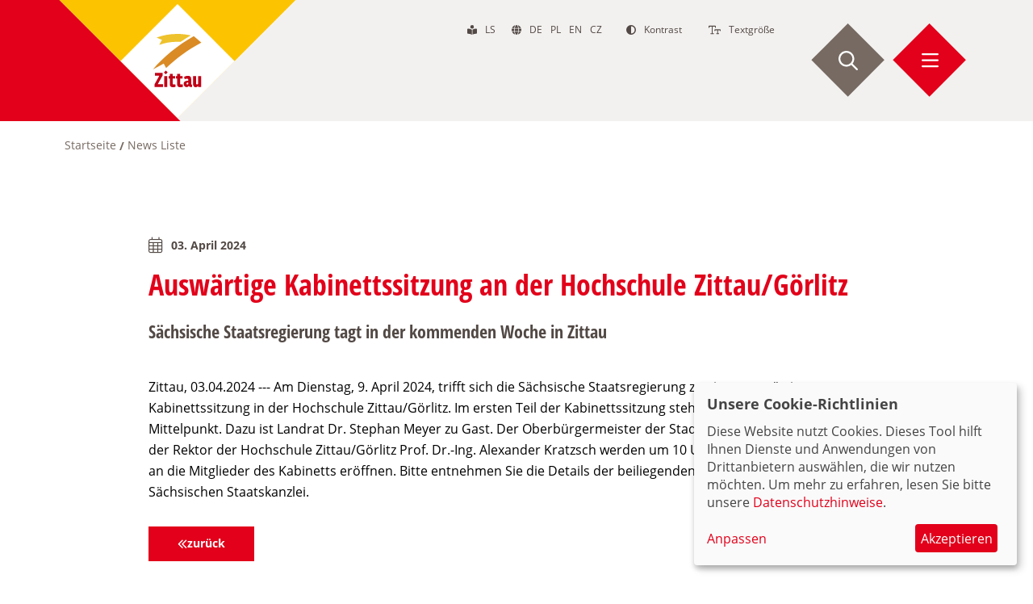

--- FILE ---
content_type: text/html; charset=UTF-8
request_url: https://zittau.de/news/auswaertige-kabinettssitzung-der-hochschule-zittaugoerlitz
body_size: 13909
content:
<!DOCTYPE html>
<html lang="de" dir="ltr" prefix="og: https://ogp.me/ns#">
      <head>
        <meta charset="utf-8">
<noscript><style>form.antibot * :not(.antibot-message) { display: none !important; }</style>
</noscript><script data-type="text/javascript" type="text/plain" data-name="matomo">var _paq = _paq || [];(function(){var u=(("https:" == document.location.protocol) ? "https://matomo.av-studio.de/" : "http://matomo.av-studio.de/");_paq.push(["setSiteId", "3"]);_paq.push(["setTrackerUrl", u+"matomo.php"]);_paq.push(["setDoNotTrack", 1]);if (!window.matomo_search_results_active) {_paq.push(["trackPageView"]);}_paq.push(["setIgnoreClasses", ["no-tracking","colorbox"]]);_paq.push(["enableLinkTracking"]);var d=document,g=d.createElement("script"),s=d.getElementsByTagName("script")[0];g.type="text/javascript";g.defer=true;g.async=true;g.src=u+"matomo.js";s.parentNode.insertBefore(g,s);})();</script>
<meta name="description" content="S&auml;chsische Staatsregierung tagt in der kommenden Woche in Zittau">
<link rel="canonical" href="https://zittau.de/news/auswaertige-kabinettssitzung-der-hochschule-zittaugoerlitz">
<meta name="robots" content="index, follow">
<link rel="icon" href="/themes/av_sub/favicon/favicon.ico">
<link rel="icon" sizes="16x16" href="/themes/av_sub/favicon/favicon-16x16.png">
<link rel="icon" sizes="32x32" href="/themes/av_sub/favicon/favicon-32x32.png">
<link rel="icon" sizes="96x96" href="/themes/av_sub/favicon/android-chrome-96x96.png">
<link rel="icon" sizes="192x192" href="/themes/av_sub/favicon/android-chrome-192x192.png">
<link rel="apple-touch-icon" href="/themes/av_sub/favicon/apple-touch-icon-60x60.png">
<link rel="apple-touch-icon" sizes="72x72" href="/themes/av_sub/favicon/apple-touch-icon-72x72.png">
<link rel="apple-touch-icon" sizes="76x76" href="/themes/av_sub/favicon/apple-touch-icon-76x76.png">
<link rel="apple-touch-icon" sizes="114x114" href="/themes/av_sub/favicon/apple-touch-icon-114x114.png">
<link rel="apple-touch-icon" sizes="120x120" href="/themes/av_sub/favicon/apple-touch-icon-120x120.png">
<link rel="apple-touch-icon" sizes="144x144" href="/themes/av_sub/favicon/apple-touch-icon-144x144.png">
<link rel="apple-touch-icon" sizes="152x152" href="/themes/av_sub/favicon/apple-touch-icon-152x152.png">
<link rel="apple-touch-icon" sizes="180x180" href="/themes/av_sub/favicon/apple-touch-icon.png">
<link rel="apple-touch-icon-precomposed" href="/themes/av_sub/favicon/apple-touch-icon-57x57-precomposed.png">
<link rel="apple-touch-icon-precomposed" sizes="72x72" href="/themes/av_sub/favicon/apple-touch-icon-72x72-precomposed.png">
<link rel="apple-touch-icon-precomposed" sizes="76x76" href="/themes/av_sub/favicon/apple-touch-icon-76x76-precomposed.png">
<link rel="apple-touch-icon-precomposed" sizes="114x114" href="/themes/av_sub/favicon/apple-touch-icon-114x114-precomposed.png">
<link rel="apple-touch-icon-precomposed" sizes="120x120" href="/themes/av_sub/favicon/apple-touch-icon-120x120-precomposed.png">
<link rel="apple-touch-icon-precomposed" sizes="144x144" href="/themes/av_sub/favicon/apple-touch-icon-144x144-precomposed.png">
<link rel="apple-touch-icon-precomposed" sizes="152x152" href="/themes/av_sub/favicon/apple-touch-icon-152x152-precomposed.png">
<link rel="apple-touch-icon-precomposed" sizes="180x180" href="/themes/av_sub/favicon/apple-touch-icon-180x180-precomposed.png">
<meta property="og:site_name" content="Stadt Zittau">
<meta property="og:url" content="https://zittau.de/news/auswaertige-kabinettssitzung-der-hochschule-zittaugoerlitz">
<meta property="og:title" content="Ausw&auml;rtige Kabinettssitzung an der Hochschule Zittau/G&ouml;rlitz">
<meta property="og:description" content="S&auml;chsische Staatsregierung tagt in der kommenden Woche in Zittau">
<meta name="MobileOptimized" content="width">
<meta name="HandheldFriendly" content="true">
<meta name="viewport" content="width=device-width, initial-scale=1.0">
<meta name="referrer" content="origin">
<meta name="format-detection" content="telephone=no">
<meta http-equiv="X-UA-Compatible" content="IE=edge">
<link rel="alternate" hreflang="de" href="https://zittau.de/news/auswaertige-kabinettssitzung-der-hochschule-zittaugoerlitz">

        <title>Ausw&auml;rtige Kabinettssitzung an der Hochschule Zittau/G&ouml;rlitz | Stadt Zittau</title>
        <link rel="stylesheet" media="all" href="/sites/default/files/css/css_777v7R6a-lX13XQR7YJldTUMS39J1mle-8E46Y5u2kQ.css?delta=0&amp;language=de&amp;theme=av_sub&amp;include=[base64]">
<link rel="stylesheet" media="all" href="/sites/default/files/css/css_r--aSGoobJ1jTo-2mfkiwPj0Go92dZZHlWtslOvOT-0.css?delta=1&amp;language=de&amp;theme=av_sub&amp;include=[base64]">

        <script src="/core/assets/vendor/modernizr/modernizr.min.js?v=3.11.7"></script>
<script src="/libraries/fontawesome/js/all.min.js?v=6.4.0" defer></script>
<script src="/libraries/fontawesome/js/v4-shims.min.js?v=6.4.0" defer></script>
<script src="/libraries/klaro/dist/klaro-no-translations-no-css.js?t9ioob" defer id="klaro-js"></script>

      </head>
      <body class="n_news_page">
                <a href="#main-content" rel="nofollow" class="visually-hidden focusable accessibility-nav" style="position: fixed !important;">
          Direkt zum Inhalt
        </a>
        
          <div class="dialog-off-canvas-main-canvas" data-off-canvas-main-canvas>
       <header class="page-header custom-section-deko-header">      
      <div class="container-1200 px-20 bp-768-px-40 h-100">
         <div class="row flex flex-jc-between flex-ai-stretch flex-nowrap h-100 position-relative">      
                                   
               <a href="/" title="zur Startseite" aria-label="zur Startseite" class="text-decoration-none header-logo">
                                 </a>
                        <div class="flex flex-ac-center flex-ai-center position-relative col-auto bp-768-col-b12 bp-992-col-b12 bp-1200-col-b12 mt-0 bp-768-mt-0 banner-part-two page-header-nav text-right">
               <div class="secondary-menu position-absolute position-t-0 position-r-0 d-none bp-768-d-block">
                                                      <span class="lang-switch mr-20">
                     <i class="fas fa-book-reader"></i>
                     <a href="/einfache-sprache" class="language-link" hreflang="de">ls</a>
                  </span>
                  <span class="lang-switch mr-20">
                     <i class="fas fa-globe"></i>
                     <a href="/" class="language-link" hreflang="de">de</a>
                     <a href="/pl/witamy-na-oficjalnej-stronie-miasta-zittau" class="language-link" hreflang="pl">pl</a>
                     <a href="/en/welcome-official-website-city-zittau" class="language-link" hreflang="en">en</a>
                     <a href="/cz/vitejte-na-oficialnich-strankach-mesta-zitava" class="language-link" hreflang="cz">cz</a>
                  </span>
                  <a class="color-dunkelgrau ml-10" href="javascript:av_contrast()" title="Kontrast"><i class="fas fa-adjust"></i><span class="pl-10 d-none bp-992-d-inline-block">Kontrast</span></a>
                  <a class="color-dunkelgrau ml-30" href="javascript:av_font_size()" title="Textgr&ouml;&szlig;e"><i class="far fa-text-size"></i><span class="pl-10 d-none bp-992-d-inline-block">Textgr&ouml;&szlig;e</span></a>
               </div>
               <div class="w-100 page-header-menu h-100 flex flex-jc-end flex-ai-center bp-992-flex-ac-stretch flex-nowrap">
                     <a title="Suche" aria-label="Suche starten" class="m-0 min-width-0 flex flex-ac-center mobile-search-button mr-5 bp-768-mr-5" href="javascript:av_search();"><i class="far fa-search"></i></a>   
                     <a title="Men&uuml;" aria-label="Men&uuml; &ouml;ffnen" class="m-0 min-width-0 flex flex-ac-center toggle-mobile-menu mobile-menu-button mr-0" href="#block-b-menu-main"><i class="far fa-bars"></i></a>   
                       
                     
                                                                                                                                                                           
                                                               
               </div>         
            </div>
         </div>
      </div>   
   </header>
      
   
   <main role="main" class="page-content" id="main-content">       
              <div id="block-b-breadcrumb">
  
    
         <div class="container-1200">
     <nav class="breadcrumb" role="navigation" aria-labelledby="system-breadcrumb">
       <h2 id="system-breadcrumb" class="visually-hidden">Pfadnavigation</h2>
       <ol>
                <li>
                        <a href="/">Startseite</a>
                    </li>
                <li>
                        <a href="/news">News Liste</a>
                    </li>
              </ol>
     </nav>
   </div>

  </div>
<div id="block-av-sub-content">
  
    
      
<div class="section-1x100 mt-20 mb-20 custom-section-0">
    
<div class="container-1200">
    
<div class="container-992 px-20 bp-768-px-40">
    
<div class="flex flex-as-stretch flex-jc-start flex-ac-stretch flex-gap-20 bp-768-flex-gap-40 mb--40">
    

<div class="region-region-1 flex w-100 col-b12">
      <div class="news-date">03. April 2024</div>

<div class="p-wysiwyg">
    <h1>
  Ausw&auml;rtige Kabinettssitzung an der Hochschule Zittau/G&ouml;rlitz
</h1>

<div class="strong-all teaser my-20"><p>S&auml;chsische Staatsregierung tagt in der kommenden Woche in Zittau</p>
</div>

  </div>
  </div>


  </div>
  </div>
  </div>
  </div>
      <div>
              <div>          

   
   
   
   
   









<div class="section-1x100 mt-20 mb-20 custom-section-0">
   <div class="container-1200">
   <div class="container-992 px-20 bp-768-px-40">
      <div class="flex flex-as-stretch flex-jc-start flex-ac-stretch flex-gap-0">
      
                  
             
            <div class="region-region-1 flex w-100 col-b12">     
               <div class="p-wysiwyg"><p><span><span>Zittau, 03.04.2024 --- Am Dienstag, 9. April 2024, trifft sich die S&auml;chsische Staatsregierung zu einer ausw&auml;rtigen Kabinettssitzung in der Hochschule Zittau/G&ouml;rlitz. Im ersten Teil der Kabinettssitzung steht der Landkreis G&ouml;rlitz im Mittelpunkt. Dazu ist Landrat Dr. Stephan Meyer zu Gast. Der Oberb&uuml;rgermeister der Stadt Zittau Thomas Zenker sowie der Rektor der Hochschule Zittau/G&ouml;rlitz Prof. Dr.-Ing. Alexander Kratzsch werden um 10 Uhr die Sitzung mit Gru&szlig;worten an die Mitglieder des Kabinetts er&ouml;ffnen. Bitte entnehmen Sie die Details der beiliegenden Medieninformation der S&auml;chsischen Staatskanzlei.</span></span></p>
</div>



            </div>
                  
               
      </div>
   </div>
   </div>
</div>

    </div>
          </div>
  <div class="container-992 px-20 bp-768-px-40"><a href="/news" title="zur&uuml;ck zu Liste" class="btn js-back arrow-right" rel="nowfollow">zur&uuml;ck</a></div>



  </div>
<div id="block-b-footer-share">
  
    
                

   
   
   
   
   









<div class="section-1x100 mt-20 mb-20 no-print">
   <div class="container-1200">
   <div class="container-1200 px-20 bp-768-px-40">
      <div class="flex flex-as-stretch flex-jc-start flex-ac-stretch flex-gap-20 bp-768-flex-gap-40">
      
                  
             
            <div class="region-region-1 flex w-100 col-b12">     
               <div class="p-wysiwyg"><div class="av_share two text-right">   
   <a href="#" class="av_share_button" tabindex="0" data-type="misc" data-button="print" title="" data-original-title="Drucken"><i class="fal fa-print"></i></a>

   <a href="#" class="av_share_button" tabindex="0" data-type="share" data-button="facebook" title="" data-original-title="auf Facebook Teilen"></a>
   <a href="#" class="av_share_button" tabindex="0" data-type="share" data-button="twitter" title="" data-original-title="auf Twitter Teilen"></a>
   <a href="#" class="av_share_button" tabindex="0" data-type="misc" data-button="mail" title="" data-original-title="Empfehlen (E-Mail)"></a>
   <a href="#" class="av_share_button d-inline-block bp-992-d-none" tabindex="0" data-type="share" data-button="whatsapp" title="" data-original-title="auf Whatsapp Teilen"></a>    

</div></div>



            </div>
                  
               
      </div>
   </div>
   </div>
</div>

    



  </div>

  
   </main>   
         <footer class="page-footer">    
           <div id="block-b-footer">
  
    
                

   
   
   
   
   
   
   
   












<div class="section-4x25 bg-color-7 pt-20 pb-20 pt-0 pb-0 mt-0 mb-0 custom-section-deko-footer">
   <div class="container-1200">
   <div class="container-1200 px-20 bp-768-px-40">
      <div class="flex flex-as-stretch flex-jc-start flex-ac-stretch flex-gap-20 bp-768-flex-gap-40">
      
                  
             
            <div class="region-region-1 flex w-100 flex-as-stretch col-b12 bp-768-col-b6 bp-1200-col-b3">     
               <div class="p-wysiwyg"><h5>Kontakt</h5>
<p><a href="mailto:stadt@zittau.de" target="_blank" title="Kontakt E-Mail: stadt@zittau.de" rel="noopener">Kontakt</a><br><a href="/node/734" title="Presseservice">Presseservice</a><br><a href="/node/7" title="Impressum">Impressum</a><br><a href="/datenschutzerklaerung" title="Datenschutz" data-entity-type="node" data-entity-uuid="05d32048-8c49-4e19-b547-8bba2a44fa4e" data-entity-substitution="canonical">Datenschutz</a><br><a href="/erklaerung-zur-barrierefreiheit" data-entity-type="node" data-entity-uuid="12bcc9b9-cf52-4331-9e2c-fd7724e9b13d" data-entity-substitution="canonical" title="Erkl&auml;rung zur Barrierefreiheit">Barrierefreiheit</a><br><a href="#cookie_einstellungen" title="Cookie Einstellungen" rel="open-consent-manager">Cookie Einstellungen</a></p>
</div>



            </div>
                  
             
            <div class="region-region-2 flex w-100 flex-as-stretch col-b12 bp-768-col-b6 bp-1200-col-b3">     
               <div class="p-wysiwyg"><h5>Meistgesucht</h5>
<p><a href="/node/341" title="Aktuelles">Aktuelles</a><br><a href="/buergerservice/aemteruebersicht" title="&Auml;mter&uuml;bersicht">&Auml;mter&uuml;bersicht</a><br><a href="/node/171" title="Veranstaltungen">Veranstaltungen</a><br><a href="/tourismus-kultur-freizeit/tourismuszentrum-naturpark-zittauer-gebirge-gmbh" title="Tourismuszentrum" data-entity-type="node" data-entity-uuid="255aceda-07cf-4911-bb22-0b6c35b450fe" data-entity-substitution="canonical">Tourismuszentrum</a><br><a href="/buergerservice/news-angebote-ausschreibungen/stadtanzeiger" title="Amtsbl&auml;tter" data-entity-type="node" data-entity-uuid="42d28c54-a371-4343-9632-43c602497738" data-entity-substitution="canonical">Amtsblatt</a><br><a href="/tourismus-kultur-freizeit/sehenswertes" title="Sehenswertes" data-entity-type="node" data-entity-uuid="dfb4747f-b9f0-4ab0-afd7-0b6e1daacd4d" data-entity-substitution="canonical">Sehenswertes</a></p>
</div>



            </div>
                  
             
            <div class="region-region-3 flex w-100 flex-as-stretch col-b12 bp-768-col-b6 bp-1200-col-b3">     
               <div class="p-wysiwyg"><h5>Service</h5>
<p><a href="/buergerservice/dienstleistungen" title="Dienstleistungen">Dienstleistungen</a><br><a href="/jobs" title="Stellenangebote" data-entity-type="node" data-entity-uuid="c5c3134f-2398-4c64-be89-78c07d4ffcb3" data-entity-substitution="canonical">Stellenangebote</a><br><a href="/unsere-stadt/anreise-parken" title="Anreise und Parken" data-entity-type="node" data-entity-uuid="c6f60680-7c95-4ebf-ac73-56c672450d76" data-entity-substitution="canonical">Anreise &amp; Parken</a><br><a href="/buergerservice/news-angebote-ausschreibungen/verkehrsinformationen" title="Verkehrsinformationen" data-entity-type="node" data-entity-uuid="f9de89b9-f0a5-4c28-982f-ae8b64ad73b7" data-entity-substitution="canonical">Verkehrsinformationen</a></p>
</div>



            </div>
                  
             
            <div class="region-region-4 flex w-100 flex-as-stretch col-b12 bp-768-col-b6 bp-1200-col-b3">     
               <div class="p-wysiwyg">                     <div class="av_share one text-left">   
                        <a href="#" class="av_share_button" tabindex="0" data-type="profile" data-button="facebook" title="" data-original-title="Facebook Profil"></a>
                        <a href="#" class="av_share_button" tabindex="0" data-type="profile" data-button="twitter" title="" data-original-title="Twitter Profil"><i class="fab fa-x-twitter"></i></a>
                        <a href="#" class="av_share_button" tabindex="0" data-type="profile" data-button="instagram" title="" data-original-title="Instagram Profil"><i class="fab fa-instagram"></i></a>
                     </div></div>



            </div>
                  
               
      </div>
   </div>
   </div>
</div>

    



  </div>
<div id="block-b-footer-copyright">
  
    
      


  </div>

    
      </footer> 
     
   <div class="page-hidden-footer d-none">
                  <div data-drupal-messages-fallback class="hidden"></div>
<nav role="navigation" aria-labelledby="block-b-menu-main-menu" id="block-b-menu-main">
      
              <ul class="menu nav header-menu-main-items">
                    <li class="nav-item menu-item--expanded">
                <a href="/tourismus-kultur-freizeit" class="nav-link" data-drupal-link-system-path="node/17">Tourismus, Kultur &amp; Freizeit</a>
                                <ul>
                    <li class="nav-item menu-item--expanded">
                <a href="/tourismus-kultur-freizeit/tourismuszentrum-naturpark-zittauer-gebirge-gmbh" class="nav-link" data-drupal-link-system-path="node/119">Tourismuszentrum</a>
                                <ul>
                    <li class="nav-item">
                <a href="/tourismus-kultur-freizeit/tourismuszentrum/corona-einschraenkungen" title="Corona-Einschr&auml;nkungen" class="nav-link" data-drupal-link-system-path="node/120">Corona-Einschr&auml;nkungen</a>
              </li>
                <li class="nav-item">
                <a href="/tourismus-kultur-freizeit/tourismuszentrum/fuehrungen" class="nav-link" data-drupal-link-system-path="node/121">F&uuml;hrungen</a>
              </li>
                <li class="nav-item">
                <a href="/tourismus-kultur-freizeit/tourismuszentrum/gruppenangebote" class="nav-link" data-drupal-link-system-path="node/124">Gruppenangebote</a>
              </li>
                <li class="nav-item">
                <a href="/tourismus-kultur-freizeit/tourismuszentrum/unsere-leistungen-und-oeffnungszeiten" class="nav-link" data-drupal-link-system-path="node/129">Wir &uuml;ber uns</a>
              </li>
        </ul>
  
              </li>
                <li class="nav-item menu-item--expanded">
                <a href="/tourismus-kultur-freizeit/unterkuenfte" class="nav-link" data-drupal-link-system-path="node/130">Unterk&uuml;nfte</a>
                                <ul>
                    <li class="nav-item">
                <a href="/tourismus-kultur-freizeit/unterkuenfte/suchen-buchen" class="nav-link" data-drupal-link-system-path="node/167">Suchen &amp; Buchen</a>
              </li>
                <li class="nav-item">
                <a href="/tourismus-kultur-freizeit/unterkuenfte/unterkunftsanfrage" class="nav-link" data-drupal-link-system-path="node/131">Unterkunftsanfrage</a>
              </li>
                <li class="nav-item">
                <a href="/tourismus-kultur-freizeit/unterkuenfte/reiseangebote" class="nav-link" data-drupal-link-system-path="node/165">Reiseangebote</a>
              </li>
                <li class="nav-item">
                <a href="/tourismus-kultur-freizeit/unterkuenfte/gastgeberliste" class="nav-link" data-drupal-link-system-path="node/168">Gastgeberliste</a>
              </li>
                <li class="nav-item">
                <a href="/tourismus-kultur-freizeit/unterkuenfte/camping-und-wohnmobilstellplaetze" class="nav-link" data-drupal-link-system-path="node/136">Camping- und Wohnmobilstellpl&auml;tze</a>
              </li>
                <li class="nav-item">
                <a href="/tourismus-kultur-freizeit/unterkuenfte/vermieterzugang" class="nav-link" data-drupal-link-system-path="node/132">Vermieterzugang</a>
              </li>
        </ul>
  
              </li>
                <li class="nav-item menu-item--expanded">
                <a href="/tourismus-kultur-freizeit/sehenswertes" class="nav-link" data-drupal-link-system-path="node/18">Sehenswertes</a>
                                <ul>
                    <li class="nav-item">
                <a href="/de/tourismus-kultur-freizeit/sehenswertes/die-zittauer-fastent%C3%BCcher" class="nav-link" data-drupal-link-system-path="node/138">Die Zittauer Fastent&uuml;cher</a>
              </li>
                <li class="nav-item">
                <a href="/tourismus-kultur-freizeit/sehenswertes/staedtische-museen" class="nav-link" data-drupal-link-system-path="node/141">St&auml;dtische Museen</a>
              </li>
                <li class="nav-item">
                <a href="/tourismus-kultur-freizeit/sehenswertes/historische-innenstadt" class="nav-link" data-drupal-link-system-path="node/42">Historische Innenstadt</a>
              </li>
        </ul>
  
              </li>
                <li class="nav-item menu-item--expanded">
                <a href="/tourismus-kultur-freizeit/umgebung" class="nav-link" data-drupal-link-system-path="node/169">Umgebung</a>
                                <ul>
                    <li class="nav-item">
                <a href="/tourismus-kultur-freizeit/umgebung/zittauer-gebirge" class="nav-link" data-drupal-link-system-path="node/173">Zittauer Gebirge</a>
              </li>
                <li class="nav-item menu-item--expanded">
                <a href="/tourismus-kultur-freizeit/umgebung/staedtebund-und-stadtschoenheit" class="nav-link" data-drupal-link-system-path="node/174">St&auml;dtebund und Stadtsch&ouml;nheit</a>
                                <ul>
                    <li class="nav-item">
                <a href="/tourismus-kultur-freizeit/umgebung/staedtebund-und-stadtschoenheit/der-oberlausitzer" class="nav-link" data-drupal-link-system-path="node/175">Der Oberlausitzer Sechsst&auml;dtebund</a>
              </li>
        </ul>
  
              </li>
                <li class="nav-item">
                <a href="/tourismus-kultur-freizeit/umgebung/oder-neisse-radweg" class="nav-link" data-drupal-link-system-path="node/178">Oder-Nei&szlig;e-Radweg</a>
              </li>
                <li class="nav-item">
                <a href="/tourismus-kultur-freizeit/umgebung/oberlausitzer-bergweg" class="nav-link" data-drupal-link-system-path="node/177">Oberlausitzer Bergweg</a>
              </li>
                <li class="nav-item">
                <a href="/tourismus-kultur-freizeit/umgebung/zittauer-schmalspurbahn" class="nav-link" data-drupal-link-system-path="node/179">Zittauer Schmalspurbahn</a>
              </li>
                <li class="nav-item">
                <a href="/tourismus-kultur-freizeit/umgebung/touristische-route-sacra" class="nav-link" data-drupal-link-system-path="node/180">Touristische Route Via Sacra</a>
              </li>
                <li class="nav-item">
                <a href="/tourismus-kultur-freizeit/umgebung/umgebindehaeuser" class="nav-link" data-drupal-link-system-path="node/181">Umgebindeh&auml;user</a>
              </li>
        </ul>
  
              </li>
                <li class="nav-item menu-item--expanded">
                <a href="/tourismus-kultur-freizeit/kultur-freizeit" class="nav-link" data-drupal-link-system-path="node/170">Kultur &amp; Freizeit</a>
                                <ul>
                    <li class="nav-item">
                <a href="/tourismus-kultur-freizeit/kultur-freizeit/theater" class="nav-link" data-drupal-link-system-path="node/182">Theater</a>
              </li>
                <li class="nav-item">
                <a href="/tourismus-kultur-freizeit/kultur-freizeit/museen-galerien" class="nav-link" data-drupal-link-system-path="node/185">Museen &amp; Galerien</a>
              </li>
                <li class="nav-item">
                <a href="/tourismus-kultur-freizeit/kultur-freizeit/soziokultur-und-kino" class="nav-link" data-drupal-link-system-path="node/191">Soziokultur und Kino</a>
              </li>
                <li class="nav-item">
                <a href="/tourismus-kultur-freizeit/kultur-freizeit/bibliotheken-und-archive" class="nav-link" data-drupal-link-system-path="node/193">Bibliotheken und Archive</a>
              </li>
                <li class="nav-item">
                <a href="/tourismus-kultur-freizeit/kultur-freizeit/tierpark-zittau-zoo-im-dreilaendereck" class="nav-link" data-drupal-link-system-path="node/195">Tierpark</a>
              </li>
                <li class="nav-item">
                <a href="/tourismus-kultur-freizeit/kultur-freizeit/kirchen-der-stadt-zittau" class="nav-link" data-drupal-link-system-path="node/196">Kirchen</a>
              </li>
                <li class="nav-item">
                <a href="/tourismus-kultur-freizeit/kultur-freizeit/bummeln-geniessen" class="nav-link" data-drupal-link-system-path="node/197">Bummeln &amp; Genie&szlig;en</a>
              </li>
                <li class="nav-item">
                <a href="/tourismus-kultur-freizeit/kultur-freizeit/musik-und-tanz" class="nav-link" data-drupal-link-system-path="node/198">Musik und Tanz</a>
              </li>
        </ul>
  
              </li>
                <li class="nav-item menu-item--expanded">
                <a href="/tourismus-kultur-freizeit/veranstaltungen" class="nav-link" data-drupal-link-system-path="node/171">Veranstaltungen</a>
                                <ul>
                    <li class="nav-item">
                <a href="/tourismus-kultur-freizeit/veranstaltungen/veranstaltungskalender" title="zum Veranstaltungskalender" class="nav-link" data-drupal-link-system-path="node/1186">Veranstaltungskalender</a>
              </li>
                <li class="nav-item">
                <a href="/tourismus-kultur-freizeit/veranstaltungen/veranstaltungshoehepunkte" class="nav-link" data-drupal-link-system-path="node/201">Veranstaltungsh&ouml;hepunkte</a>
              </li>
                <li class="nav-item">
                <a href="/tourismus-kultur-freizeit/veranstaltungen/konzerte-der-stadt-zittau" class="nav-link" data-drupal-link-system-path="node/472">Konzerte</a>
              </li>
                <li class="nav-item">
                <a href="/tourismus-kultur-freizeit/veranstaltungen/maerkte" class="nav-link" data-drupal-link-system-path="node/299">M&auml;rkte</a>
              </li>
                <li class="nav-item">
                <a href="/ikw" class="nav-link" data-drupal-link-system-path="node/814">Interkulturelle Woche Zittau</a>
              </li>
                <li class="nav-item">
                <a href="/europafest" class="nav-link" data-drupal-link-system-path="node/419">Europafest 2024 - Am besten gemeinsam</a>
              </li>
                <li class="nav-item">
                <a href="/tourismus-kultur-freizeit/veranstaltungen/saechsisches-landeserntedankfest" class="nav-link" data-drupal-link-system-path="node/461">S&auml;chsisches Landeserntedankfest</a>
              </li>
        </ul>
  
              </li>
                <li class="nav-item menu-item--expanded">
                <a href="/tourismus-kultur-freizeit/sport-und-spiel" class="nav-link" data-drupal-link-system-path="node/19">Sport und Spiel</a>
                                <ul>
                    <li class="nav-item">
                <a href="/tourismus-kultur-freizeit/sport-und-spiel/sportstaetten" class="nav-link" data-drupal-link-system-path="node/203">Sportst&auml;tten</a>
              </li>
                <li class="nav-item">
                <a href="/tourismus-kultur-freizeit/sport-und-spiel/sportveranstaltungen" class="nav-link" data-drupal-link-system-path="node/206">Sporth&ouml;hepunkte</a>
              </li>
                <li class="nav-item">
                <a href="/tourismus-kultur-freizeit/sport-und-spiel/oeffentliche-spielplaetze" class="nav-link" data-drupal-link-system-path="node/202">Spielpl&auml;tze</a>
              </li>
        </ul>
  
              </li>
                <li class="nav-item menu-item--expanded">
                <a href="/tourismus-kultur-freizeit/vereinsleben-zittau" class="nav-link" data-drupal-link-system-path="node/172">Vereine</a>
                                <ul>
                    <li class="nav-item">
                <a href="/tourismus-kultur-freizeit/vereine/buergervereine" class="nav-link" data-drupal-link-system-path="node/216">B&uuml;rgervereine</a>
              </li>
                <li class="nav-item">
                <a href="/tourismus-kultur-freizeit/vereine/kinder-und-jugendvereine-frauenvereine" class="nav-link" data-drupal-link-system-path="node/217">Kinder-/Jugend-/Frauenvereine</a>
              </li>
                <li class="nav-item">
                <a href="/tourismus-kultur-freizeit/vereine/gesundheits-und-wohlfahrtsvereine" class="nav-link" data-drupal-link-system-path="node/218">Gesundheits- und Wohlfahrtsvereine</a>
              </li>
                <li class="nav-item">
                <a href="/tourismus-kultur-freizeit/vereine/kultur-und-tourismusvereine" class="nav-link" data-drupal-link-system-path="node/219">Kultur- und Tourismusvereine</a>
              </li>
                <li class="nav-item">
                <a href="/tourismus-kultur-freizeit/vereine/naturschutz-und-tiervereine" class="nav-link" data-drupal-link-system-path="node/220">Naturschutz- und Tiervereine</a>
              </li>
                <li class="nav-item">
                <a href="/tourismus-kultur-freizeit/vereine/sportvereine" class="nav-link" data-drupal-link-system-path="node/208">Sportvereine</a>
              </li>
                <li class="nav-item">
                <a href="/tourismus-kultur-freizeit/vereine/aus-weiterbildungsvereine" class="nav-link" data-drupal-link-system-path="node/221">Aus- &amp; Weiterbildungsvereine</a>
              </li>
                <li class="nav-item">
                <a href="/tourismus-kultur-freizeit/vereine/kirchen-und-kirchliche-vereine" class="nav-link" data-drupal-link-system-path="node/222">Kirchen und kirchliche Vereine</a>
              </li>
                <li class="nav-item">
                <a href="/tourismus-kultur-freizeit/vereine/sonstige-vereine" class="nav-link" data-drupal-link-system-path="node/223">Sonstige Vereine</a>
              </li>
        </ul>
  
              </li>
        </ul>
  
              </li>
                <li class="nav-item menu-item--expanded">
                <a href="/buergerservice" class="nav-link" data-drupal-link-system-path="node/20">B&uuml;rgerservice</a>
                                <ul>
                    <li class="nav-item">
                <a href="/news" class="nav-link" data-drupal-link-system-path="news">Aktuelle Meldungen</a>
              </li>
                <li class="nav-item menu-item--expanded">
                <a href="/buergerservice/aktuelles" class="nav-link" data-drupal-link-system-path="node/341">News - Angebote - Ausschreibungen</a>
                                <ul>
                    <li class="nav-item">
                <a href="/buergerservice/news-angebote-ausschreibungen/tripoint-kulturnachrichten-aus-der-dreilaenderregion" class="nav-link" data-drupal-link-system-path="node/1005">Tripoint - Kulturnachrichten</a>
              </li>
                <li class="nav-item">
                <a href="/buergerservice/news-angebote-ausschreibungen/verkehrsinformationen" class="nav-link" data-drupal-link-system-path="node/438">Verkehrsinformationen</a>
              </li>
                <li class="nav-item">
                <a href="/jobs" class="nav-link" data-drupal-link-system-path="node/430">Aktuelle Stellenangebote in der Region</a>
              </li>
                <li class="nav-item menu-item--expanded">
                <a href="/buergerservice/news-angebote-ausschreibungen/stadtanzeiger" class="nav-link" data-drupal-link-system-path="node/342">Stadtanzeiger</a>
                                <ul>
                    <li class="nav-item">
                <a href="/bekanntmachungen" class="nav-link" data-drupal-link-system-path="node/1085">&Ouml;ffentliche Bekanntmachungen</a>
              </li>
        </ul>
  
              </li>
                <li class="nav-item">
                <a href="/jobs" class="nav-link" data-drupal-link-system-path="node/430">Stellenangebote</a>
              </li>
                <li class="nav-item">
                <a href="/buergerservice/news-angebote-ausschreibungen/ausschreibungen-nach-vob-vol-vgv" class="nav-link" data-drupal-link-system-path="node/441">Ausschreibungen</a>
              </li>
                <li class="nav-item">
                <a href="/buergerservice/news-angebote-ausschreibungen/aktuelle-spendenaktionen" class="nav-link" data-drupal-link-system-path="node/432">Aktuelle Spendenaktionen</a>
              </li>
                <li class="nav-item">
                <a href="/buergerservice/news-angebote-ausschreibungen/grundstuecks-und-immobilienangebote" class="nav-link" data-drupal-link-system-path="node/439">Grundst&uuml;cks- und Immobilienangebote</a>
              </li>
                <li class="nav-item">
                <a href="/buergerservice/aktuelles/grundsteuerreform-2022" class="nav-link" data-drupal-link-system-path="node/440">Grundsteuerreform 2022</a>
              </li>
                <li class="nav-item">
                <a href="/turow" class="nav-link" data-drupal-link-system-path="node/944">Tur&oacute;w Rechtsstreit</a>
              </li>
        </ul>
  
              </li>
                <li class="nav-item">
                <a href="/buergerservice/dienstleistungen" title="Dienstleistungen" class="nav-link" data-drupal-link-system-path="buergerservice/dienstleistungen">Dienstleistungen</a>
              </li>
                <li class="nav-item menu-item--expanded">
                <a href="/buergerservice/buergerbeteiligung" class="nav-link" data-drupal-link-system-path="node/449">B&uuml;rgerbeteiligung</a>
                                <ul>
                    <li class="nav-item">
                <a href="/buergerservice/buergerbeteiligung/aktuelle-auslegungen-und-beteiligungen" class="nav-link" data-drupal-link-system-path="node/723">Aktuelle Auslegungen und Beteiligungen</a>
              </li>
                <li class="nav-item">
                <a href="/buergerservice/buergerbeteiligung/staedtische-finanzen-im-ueberblick" class="nav-link" data-drupal-link-system-path="node/454">St&auml;dtische Finanzen</a>
              </li>
                <li class="nav-item">
                <a href="/buergerservice/buergerbeteiligung/zittauer-buergerfonds" class="nav-link" data-drupal-link-system-path="node/455">Zittauer B&uuml;rgerfonds</a>
              </li>
                <li class="nav-item">
                <a href="/buergerservice/buergerbeteiligung/olbersdorfer-see-und-westpark-zittau" title="Olbersdorfer See und Westpark Zittau" class="nav-link" data-drupal-link-system-path="node/456">Olbersdorfer See und Westpark Zittau</a>
              </li>
                <li class="nav-item">
                <a href="/news/beteiligungswerkstaetten-zum-integrierten-stadtentwicklungskonzept" class="nav-link" data-drupal-link-system-path="node/729">Beteiligungswerkst&auml;tten zum InSEK</a>
              </li>
                <li class="nav-item">
                <a href="/buergerservice/buergerbeteiligung/kommunale-praevention" class="nav-link" data-drupal-link-system-path="node/1139">Kommunale Pr&auml;vention</a>
              </li>
        </ul>
  
              </li>
                <li class="nav-item menu-item--expanded">
                <a href="/buergerservice/aemteruebersicht" title="&Auml;mter&uuml;bersicht" class="nav-link" data-drupal-link-system-path="buergerservice/aemteruebersicht">&Auml;mter&uuml;bersicht</a>
                                <ul>
                    <li class="nav-item">
                <a href="/ob" class="nav-link" data-drupal-link-system-path="node/343">Oberb&uuml;rgermeister</a>
              </li>
                <li class="nav-item">
                <a href="/buergerservice/aemteruebersicht" class="nav-link" data-drupal-link-system-path="buergerservice/aemteruebersicht">Stadtverwaltung Zittau</a>
              </li>
                <li class="nav-item">
                <a href="/buergerservice/aemteruebersicht/standesamt" class="nav-link" data-drupal-link-system-path="node/251">Standesamt</a>
              </li>
                <li class="nav-item">
                <a href="/buergerservice/aemteruebersicht/stadtarchiv-0" class="nav-link" data-drupal-link-system-path="node/161">Stadtarchiv</a>
              </li>
                <li class="nav-item">
                <a href="/buergerservice/aemteruebersicht/organigramm-die-stadtverwaltung-im-ueberblick" class="nav-link" data-drupal-link-system-path="node/728">Organigramm</a>
              </li>
                <li class="nav-item">
                <a href="/buergerservice/aemteruebersicht/standorte-der-stadtverwaltung" class="nav-link" data-drupal-link-system-path="node/447">Standorte</a>
              </li>
        </ul>
  
              </li>
                <li class="nav-item menu-item--expanded">
                <a href="/buergerservice/eigenbetrieb-forstwirtschaft-und-kommunale-dienste" class="nav-link" data-drupal-link-system-path="node/457">Forstwirtschaft und Komm. Dienste</a>
                                <ul>
                    <li class="nav-item">
                <a href="/buergerservice/forstwirtschaft-und-komm-dienste/forstwirtschaft" class="nav-link" data-drupal-link-system-path="node/458">Eigenbetrieb Forstwirtschaft</a>
              </li>
                <li class="nav-item">
                <a href="/buergerservice/forstwirtschaft-und-komm-dienste/zweckverband-industriegebiet-zittau-nordost" class="nav-link" data-drupal-link-system-path="node/761">Zweckverband Industriegebiet Zittau Nord/Ost</a>
              </li>
        </ul>
  
              </li>
                <li class="nav-item">
                <a href="/buergerservice/soziale-angelegenheiten" class="nav-link" data-drupal-link-system-path="node/451">Soziale Angelegenheiten</a>
              </li>
                <li class="nav-item menu-item--expanded">
                <a href="/buergerservice/bauen-planen" class="nav-link" data-drupal-link-system-path="node/224">Bauen &amp; Planen</a>
                                <ul>
                    <li class="nav-item">
                <a href="/buergerservice/bauen-planen/stadtplanung" class="nav-link" data-drupal-link-system-path="node/226">Stadtplanung</a>
              </li>
                <li class="nav-item">
                <a href="/buergerservice/bauen-planen/bauvorhaben" class="nav-link" data-drupal-link-system-path="node/334">Bauvorhaben</a>
              </li>
                <li class="nav-item">
                <a href="/buergerservice/bauen-planen/uebersicht-versorgungsgebiete" title="Medientr&auml;ger/Erschlie&szlig;ung" class="nav-link" data-drupal-link-system-path="node/336">Medientr&auml;ger/Erschlie&szlig;ung</a>
              </li>
                <li class="nav-item">
                <a href="/buergerservice/bauen-planen/stadtentwicklung-foerderkulissen-und-nachweise" class="nav-link" data-drupal-link-system-path="node/335">Stadtentwicklung &amp; F&ouml;rderkulissen</a>
              </li>
        </ul>
  
              </li>
                <li class="nav-item">
                <a href="/buergerservice/staedtische-gesellschaften" class="nav-link" data-drupal-link-system-path="node/459">St&auml;dtische Gesellschaften</a>
              </li>
                <li class="nav-item menu-item--expanded">
                <a href="/buergerinfoportal" class="nav-link">Stadtrat</a>
                                <ul>
                    <li class="nav-item">
                <a href="/stadtrat" class="nav-link" data-drupal-link-system-path="node/1080">Stadtratsmitglieder</a>
              </li>
                <li class="nav-item">
                <a href="/buergerservice/stadtrat/buergerinfoportal" class="nav-link" data-drupal-link-system-path="node/549">B&uuml;rgerinfoportal</a>
              </li>
                <li class="nav-item">
                <a href="https://stadtrat.zittau.de/sessionnet/ri" class="nav-link">Gremieninfo</a>
              </li>
        </ul>
  
              </li>
                <li class="nav-item">
                <a href="/stadtrecht" class="nav-link" data-drupal-link-system-path="node/450">Stadtrecht</a>
              </li>
                <li class="nav-item">
                <a href="/buergerservice/aktiv-im-alter" class="nav-link" data-drupal-link-system-path="node/724">Senioren</a>
              </li>
        </ul>
  
              </li>
                <li class="nav-item menu-item--expanded">
                <a href="/bildung" class="nav-link" data-drupal-link-system-path="node/22">Bildung</a>
                                <ul>
                    <li class="nav-item menu-item--expanded">
                <a href="/bildung/kinder-und-jugend" class="nav-link" data-drupal-link-system-path="node/358">Kinder und Jugend</a>
                                <ul>
                    <li class="nav-item menu-item--expanded">
                <a href="/bildung/kinder-und-jugend/gebaeude-hochwaldstrasse-21b-villa" class="nav-link" data-drupal-link-system-path="node/370">Geb&auml;ude Hochwaldstra&szlig;e 21b "Villa"</a>
                                <ul>
                    <li class="nav-item">
                <a href="/bildung/kinder-und-jugend/gebaeude-hochwaldstrasse-21b-villa/aktionen-und-veranstaltungen" class="nav-link" data-drupal-link-system-path="node/369">Aktionen und Veranstaltungen</a>
              </li>
                <li class="nav-item">
                <a href="/bildung/kinder-und-jugend/gebaeude-hochwaldstrasse-21b-villa/neuigkeiten-aus-dem-gebaeude" class="nav-link" data-drupal-link-system-path="node/385">Neuigkeiten</a>
              </li>
                <li class="nav-item">
                <a href="/bildung/kinder-und-jugend/kinder-und-jugendhaus-villa/vermietung" class="nav-link" data-drupal-link-system-path="node/379">Vermietung</a>
              </li>
        </ul>
  
              </li>
        </ul>
  
              </li>
                <li class="nav-item menu-item--expanded">
                <a href="/bildung/kinderbetreuung" class="nav-link" data-drupal-link-system-path="node/23">Kinderbetreuung</a>
                                <ul>
                    <li class="nav-item">
                <a href="/bildung/kinderbetreuung/kindertagesstaetten" class="nav-link" data-drupal-link-system-path="node/24">Kindertagesst&auml;tten</a>
              </li>
                <li class="nav-item">
                <a href="/bildung/kinderbetreuung/kindertagespflege" class="nav-link" data-drupal-link-system-path="node/349">Kindertagespflege</a>
              </li>
                <li class="nav-item">
                <a href="/bildung/kinderbetreuung/horteinrichtungen" class="nav-link" data-drupal-link-system-path="node/350">Horteinrichtungen</a>
              </li>
        </ul>
  
              </li>
                <li class="nav-item menu-item--expanded">
                <a href="/bildung/schulen" title="Schulen" class="nav-link" data-drupal-link-system-path="node/83">Schulen</a>
                                <ul>
                    <li class="nav-item">
                <a href="/bildung/schulen/grundschulen" class="nav-link" data-drupal-link-system-path="node/85">Grundschulen</a>
              </li>
                <li class="nav-item">
                <a href="/bildung/schulen/oberschulen" class="nav-link" data-drupal-link-system-path="node/396">Oberschulen</a>
              </li>
                <li class="nav-item">
                <a href="/bildung/schulen/gymnasium" class="nav-link" data-drupal-link-system-path="node/404">Gymnasium</a>
              </li>
                <li class="nav-item">
                <a href="/bildung/schulen/foerderschulen" class="nav-link" data-drupal-link-system-path="node/402">F&ouml;rderschulen</a>
              </li>
        </ul>
  
              </li>
                <li class="nav-item menu-item--expanded">
                <a href="/bildung/hochschule-und-universitaet" class="nav-link" data-drupal-link-system-path="node/405">Hochschulen</a>
                                <ul>
                    <li class="nav-item">
                <a href="/bildung/hochschulen/studierende-pflanzen-baeume-fuer-die-zukunft" class="nav-link" data-drupal-link-system-path="node/713">Studenten-Baumpark</a>
              </li>
        </ul>
  
              </li>
                <li class="nav-item">
                <a href="/bildung/lebenslanges-lernen" class="nav-link" data-drupal-link-system-path="node/25">Lebenslanges Lernen</a>
              </li>
        </ul>
  
              </li>
                <li class="nav-item menu-item--expanded">
                <a href="/node/26" class="nav-link" data-drupal-link-system-path="node/26">Wirtschaft</a>
                                <ul>
                    <li class="nav-item menu-item--expanded">
                <a href="/node/26" class="nav-link" data-drupal-link-system-path="node/26">Wirtschaftsstandort</a>
                                <ul>
                    <li class="nav-item">
                <a href="/wirtschaft/wirtschaftsstandort/kennzahlen-fuer-den-wirtschaftsstandort-zittau" class="nav-link" data-drupal-link-system-path="node/708">Der Standort in Zahlen</a>
              </li>
                <li class="nav-item">
                <a href="/wirtschaft/wirtschaftsstandort/hochschul-und-forschungsstandort-zittau" class="nav-link" data-drupal-link-system-path="node/429">Hochschul- und Forschungsstandort Zittau</a>
              </li>
                <li class="nav-item">
                <a href="/wirtschaft/wirtschaftsstandort/netzwerke" class="nav-link" data-drupal-link-system-path="node/514">Netzwerke</a>
              </li>
                <li class="nav-item">
                <a href="/wirtschaft/wirtschaftsstandort/breitbandausbau" class="nav-link" data-drupal-link-system-path="node/1146">Breitbandausbau</a>
              </li>
        </ul>
  
              </li>
                <li class="nav-item menu-item--expanded">
                <a href="/wirtschaft/der-zentrale-ansprechpartner-die-wirtschaftsfoerderung" class="nav-link" data-drupal-link-system-path="node/362">Wirtschaftsf&ouml;rderung</a>
                                <ul>
                    <li class="nav-item">
                <a href="/wirtschaft/wirtschaftsforderung/initiativen-zur-fachkraftesicherung-der-stadt-zittau" class="nav-link" data-drupal-link-system-path="node/913">Initiativen zur Fachkr&auml;ftesicherung</a>
              </li>
                <li class="nav-item">
                <a href="/vergabekonferenz" class="nav-link" data-drupal-link-system-path="node/363">Zittauer Vergabekonferenz</a>
              </li>
        </ul>
  
              </li>
                <li class="nav-item menu-item--expanded">
                <a href="/wirtschaft/foerdermittel" class="nav-link" data-drupal-link-system-path="node/357">F&ouml;rdermittel</a>
                                <ul>
                    <li class="nav-item">
                <a href="/wirtschaft/foerdermittel/foerderung-kleiner-unternehmen-ku" class="nav-link" data-drupal-link-system-path="node/351">F&ouml;rderung kleiner Unternehmen (KU)</a>
              </li>
        </ul>
  
              </li>
                <li class="nav-item menu-item--expanded">
                <a href="/wirtschaft/gewerbe-und-industrieflaechen" class="nav-link" data-drupal-link-system-path="node/380">Gewerbe- und Industriefl&auml;chen</a>
                                <ul>
                    <li class="nav-item">
                <a href="/wirtschaft/gewerbe-und-industrieflaechen/industrie-und-gewerbegebiet-weinau" class="nav-link" data-drupal-link-system-path="node/381">Industrie- und Gewerbegebiet Weinau</a>
              </li>
                <li class="nav-item">
                <a href="/wirtschaft/gewerbe-und-industrieflaechen/gewerbegebiet-federnwerk" class="nav-link" data-drupal-link-system-path="node/428">Gewerbegebiet Federnwerk</a>
              </li>
                <li class="nav-item">
                <a href="/wirtschaft/gewerbe-und-industrieflaechen/gewerbegebiet-ferrolegierung" class="nav-link" data-drupal-link-system-path="node/395">Gewerbegebiet Ferrolegierung</a>
              </li>
                <li class="nav-item">
                <a href="/wirtschaft/gewerbe-und-industrieflaechen/industriegebiet-hirschfelde" class="nav-link" data-drupal-link-system-path="node/930">Industriegebiet Hirschfelde</a>
              </li>
                <li class="nav-item">
                <a href="/wirtschaft/gewerbe-und-industrieflaechen/gewerbegebiet-pethau" class="nav-link" data-drupal-link-system-path="node/387">Gewerbegebiet Pethau</a>
              </li>
                <li class="nav-item">
                <a href="/wirtschaft/gewerbe-und-industrieflaechen/gewerbegebiet-sued" class="nav-link" data-drupal-link-system-path="node/394">Gewerbegebiet S&uuml;d</a>
              </li>
                <li class="nav-item">
                <a href="/wirtschaft/gewerbe-und-industrieflaechen/gewerbegebiet-ottokarplatz" class="nav-link" data-drupal-link-system-path="node/386">Gewerbegebiet Ottokarplatz</a>
              </li>
        </ul>
  
              </li>
                <li class="nav-item menu-item--expanded">
                <a href="/wirtschaft/unternehmenslandschaft-zittau" class="nav-link" data-drupal-link-system-path="node/368">Unternehmen in Zittau</a>
                                <ul>
                    <li class="nav-item menu-item--expanded">
                <a href="/wirtschaft/unternehmen-zittau/schwerpunktbranchen" class="nav-link" data-drupal-link-system-path="node/408">Schwerpunktbranchen</a>
                                <ul>
                    <li class="nav-item">
                <a href="/wirtschaft/unternehmen-zittau/schwerpunktbranchen/einzelhandel" class="nav-link" data-drupal-link-system-path="node/427">Einzelhandel</a>
              </li>
                <li class="nav-item">
                <a href="/wirtschaft/unternehmen-zittau/schwerpunktbranchen/tourismus" class="nav-link" data-drupal-link-system-path="node/426">Tourismus</a>
              </li>
                <li class="nav-item">
                <a href="/wirtschaft/unternehmen-zittau/schwerpunktbranchen/produzierendes-gewerbe" class="nav-link" data-drupal-link-system-path="node/425">Produzierendes Gewerbe</a>
              </li>
        </ul>
  
              </li>
                <li class="nav-item">
                <a href="/wirtschaft/unternehmen-zittau/ansaessige-firmen-und-moegliche-kooperationspartner" class="nav-link" data-drupal-link-system-path="node/420">Firmen- und Kooperationspartnersuche</a>
              </li>
                <li class="nav-item">
                <a href="/wirtschaft/unternehmen-zittau/unternehmen-des-jahres" class="nav-link" data-drupal-link-system-path="node/422">Unternehmen des Jahres</a>
              </li>
        </ul>
  
              </li>
                <li class="nav-item">
                <a href="/wirtschaft/aktuelle-veranstaltungen-und-angebote" class="nav-link" data-drupal-link-system-path="node/776">Aktuelle Veranstaltungen und Angebote</a>
              </li>
        </ul>
  
              </li>
                <li class="nav-item menu-item--expanded">
                <a href="/unsere-stadt" class="nav-link" data-drupal-link-system-path="node/27">Unsere Stadt</a>
                                <ul>
                    <li class="nav-item">
                <a href="/unsere-stadt/zahlen-daten-fakten" class="nav-link" data-drupal-link-system-path="node/588">Zahlen, Daten, Fakten</a>
              </li>
                <li class="nav-item">
                <a href="/unsere-stadt/anreise-parken" class="nav-link" data-drupal-link-system-path="node/709">Anreise &amp; Parken</a>
              </li>
                <li class="nav-item menu-item--expanded">
                <a href="/unsere-stadt/ortsteile" class="nav-link" data-drupal-link-system-path="node/409">Ortsteile</a>
                                <ul>
                    <li class="nav-item">
                <a href="/unsere-stadt/ortsteile/dittelsdorf" class="nav-link" data-drupal-link-system-path="node/410">Dittelsdorf</a>
              </li>
                <li class="nav-item">
                <a href="/unsere-stadt/ortsteile/drausendorf" class="nav-link" data-drupal-link-system-path="node/412">Drausendorf</a>
              </li>
                <li class="nav-item">
                <a href="/unsere-stadt/ortsteile/eichgraben" class="nav-link" data-drupal-link-system-path="node/413">Eichgraben</a>
              </li>
                <li class="nav-item">
                <a href="/unsere-stadt/ortsteile/hartau" class="nav-link" data-drupal-link-system-path="node/416">Hartau</a>
              </li>
                <li class="nav-item">
                <a href="/unsere-stadt/ortsteile/hirschfelde" class="nav-link" data-drupal-link-system-path="node/411">Hirschfelde</a>
              </li>
                <li class="nav-item">
                <a href="/unsere-stadt/ortsteile/pethau" class="nav-link" data-drupal-link-system-path="node/414">Pethau</a>
              </li>
                <li class="nav-item">
                <a href="/unsere-stadt/ortsteile/schlegel" class="nav-link" data-drupal-link-system-path="node/415">Schlegel</a>
              </li>
                <li class="nav-item">
                <a href="/unsere-stadt/ortsteile/wittgendorf" class="nav-link" data-drupal-link-system-path="node/417">Wittgendorf</a>
              </li>
        </ul>
  
              </li>
                <li class="nav-item menu-item--expanded">
                <a href="/unsere-stadt/stadtgeschichte-mit-zunftwesen-stadtwappen-und-stadtbraenden" class="nav-link" data-drupal-link-system-path="node/478">Stadtgeschichte</a>
                                <ul>
                    <li class="nav-item">
                <a href="/unsere-stadt/stadtgeschichte/persoenlichkeiten-die-zittau-ihre-spuren-hinterliessen" class="nav-link" data-drupal-link-system-path="node/801">Pers&ouml;nlichkeiten</a>
              </li>
                <li class="nav-item">
                <a href="/unsere-stadt/stadtgeschichte/stadtchronik" class="nav-link" data-drupal-link-system-path="node/802">Stadtchronik</a>
              </li>
                <li class="nav-item">
                <a href="/unsere-stadt/stadtgeschichte/buergermeister-der-stadt-zittau" class="nav-link" data-drupal-link-system-path="node/803">B&uuml;rgermeister</a>
              </li>
                <li class="nav-item">
                <a href="/unsere-stadt/stadtgeschichte/ehrenbuerger-der-stadt-zittau" class="nav-link" data-drupal-link-system-path="node/805">Ehrenb&uuml;rger</a>
              </li>
                <li class="nav-item">
                <a href="/unsere-stadt/stadtgeschichte/stolpersteine-fuer-zittau" class="nav-link" data-drupal-link-system-path="node/804">Stolpersteine f&uuml;r Zittau</a>
              </li>
        </ul>
  
              </li>
                <li class="nav-item menu-item--expanded">
                <a href="/unsere-stadt/partnerstaedte-der-stadt-zittau" class="nav-link" data-drupal-link-system-path="node/491">St&auml;dtepartnerschaften</a>
                                <ul>
                    <li class="nav-item">
                <a href="/unsere-stadt/staedtepartnerschaften/bogatynia" class="nav-link" data-drupal-link-system-path="node/495">Bogatynia</a>
              </li>
                <li class="nav-item">
                <a href="/node/535" class="nav-link" data-drupal-link-system-path="node/535">Hr&aacute;dek nad Nisou</a>
              </li>
                <li class="nav-item">
                <a href="/unsere-stadt/staedtepartnerschaften/liberec" class="nav-link" data-drupal-link-system-path="node/496">Liberec</a>
              </li>
                <li class="nav-item">
                <a href="/unsere-stadt/staedtepartnerschaften/pistoia" class="nav-link" data-drupal-link-system-path="node/497">Pistoia</a>
              </li>
                <li class="nav-item">
                <a href="/unsere-stadt/staedtepartnerschaften/porthmouth-ohio" class="nav-link" data-drupal-link-system-path="node/537">Porthmouth (Ohio)</a>
              </li>
                <li class="nav-item">
                <a href="/unsere-stadt/staedtepartnerschaften/villingen-schwenningen" class="nav-link" data-drupal-link-system-path="node/538">Villingen-Schwenningen</a>
              </li>
                <li class="nav-item">
                <a href="/unsere-stadt/staedtepartnerschaften/zielona-gora" class="nav-link" data-drupal-link-system-path="node/536">Zielona G&oacute;ra</a>
              </li>
        </ul>
  
              </li>
                <li class="nav-item menu-item--expanded">
                <a href="/unsere-stadt/staedtefreundschaften-der-stadt-zittau" class="nav-link" data-drupal-link-system-path="node/492">St&auml;dtefreundschaften</a>
                                <ul>
                    <li class="nav-item">
                <a href="/unsere-stadt/staedtefreundschaften/tschechien-ceska-lipa" class="nav-link" data-drupal-link-system-path="node/494">Česk&aacute; L&iacute;pa</a>
              </li>
                <li class="nav-item">
                <a href="/unsere-stadt/staedtefreundschaften/tschechien-frydlant" class="nav-link" data-drupal-link-system-path="node/493">Fr&yacute;dlant</a>
              </li>
        </ul>
  
              </li>
                <li class="nav-item menu-item--expanded">
                <a href="/unsere-stadt/klimaschutz-zittau" class="nav-link" data-drupal-link-system-path="node/586">Klimaschutz in Zittau</a>
                                <ul>
                    <li class="nav-item">
                <a href="/unsere-stadt/klimaschutz-zittau/kommunaler-klimaschutz-zittau" class="nav-link" data-drupal-link-system-path="node/587">Kommunaler Klimaschutz in Zittau</a>
              </li>
                <li class="nav-item">
                <a href="/unsere-stadt/klimaschutz-zittau/praktische-klimaschutzarbeit" class="nav-link" data-drupal-link-system-path="node/712">Praktische Klimaschutzarbeit</a>
              </li>
                <li class="nav-item">
                <a href="/unsere-stadt/klimaschutz-zittau/klimaschutz-fuer-buergerinnen-und-buerger" class="nav-link" data-drupal-link-system-path="node/714">Klimaschutz f&uuml;r B&uuml;rgerinnen und B&uuml;rger</a>
              </li>
                <li class="nav-item">
                <a href="/unsere-stadt/klimaschutz-zittau/informationen-fuer-bauherren" class="nav-link" data-drupal-link-system-path="node/725">Informationen f&uuml;r Bauherren</a>
              </li>
                <li class="nav-item">
                <a href="/unsere-stadt/klimaschutz-zittau/zittauer-analysen-und-konzepte" class="nav-link" data-drupal-link-system-path="node/715">Zittauer Analysen und Konzepte</a>
              </li>
                <li class="nav-item">
                <a href="/unsere-stadt/klimaschutz-zittau/gesundheits-und-umwelttage" class="nav-link" data-drupal-link-system-path="node/716">Gesundheits- und Umwelttage</a>
              </li>
                <li class="nav-item menu-item--expanded">
                <a href="/unsere-stadt/klimaschutz-zittau/foerderprojekte" class="nav-link" data-drupal-link-system-path="node/717">F&ouml;rderprojekte</a>
                                <ul>
                    <li class="nav-item">
                <a href="/unsere-stadt/klimaschutz-zittau/foerderprojekte/foerderprojekte" class="nav-link" data-drupal-link-system-path="node/718">F&ouml;rderprojekte EFRE</a>
              </li>
                <li class="nav-item">
                <a href="/node/719" class="nav-link" data-drupal-link-system-path="node/719">EU-Umweltprojekte "life"</a>
              </li>
                <li class="nav-item">
                <a href="/unsere-stadt/klimaschutz-zittau/foerderprojekte/entwicklungsprogramm-fuer-den-laendlichen-raum-im" class="nav-link" data-drupal-link-system-path="node/720">F&ouml;rderprojekte EPLR</a>
              </li>
        </ul>
  
              </li>
        </ul>
  
              </li>
                <li class="nav-item menu-item--expanded">
                <a href="/unsere-stadt/foerderprojekte" class="nav-link" data-drupal-link-system-path="node/711">F&ouml;rderprojekte</a>
                                <ul>
                    <li class="nav-item">
                <a href="/unsere-stadt/foerderprojekte/kooperationsprogramm" class="nav-link" data-drupal-link-system-path="node/819">Kooperationsprogramm Interreg Polen-Sachsen</a>
              </li>
                <li class="nav-item">
                <a href="/unsere-stadt/foerderprojekte/kooperationsprogramm-sachsen-tschechien" class="nav-link" data-drupal-link-system-path="node/818">Kooperationsprogramm Sachsen-Tschechien</a>
              </li>
                <li class="nav-item">
                <a href="/unsere-stadt/foerderprojekte/kleinprojekte" class="nav-link" data-drupal-link-system-path="node/820">Kleinprojekte</a>
              </li>
                <li class="nav-item">
                <a href="/node/722" class="nav-link" data-drupal-link-system-path="node/722">Jugendfonds</a>
              </li>
                <li class="nav-item">
                <a href="/node/721" class="nav-link" data-drupal-link-system-path="node/721">Aktions- und Initiativfonds</a>
              </li>
        </ul>
  
              </li>
                <li class="nav-item menu-item--expanded">
                <a href="/unsere-stadt/staedteverbund-kleines-dreieck" class="nav-link" data-drupal-link-system-path="node/539">St&auml;dteverbund Kleines Dreieck</a>
                                <ul>
                    <li class="nav-item">
                <a href="/unsere-stadt/staedteverbund-kleines-dreieck/geschichte-des-staedteverbundes-kleines-dreieck" class="nav-link" data-drupal-link-system-path="node/545">Geschichte</a>
              </li>
                <li class="nav-item">
                <a href="/unsere-stadt/staedteverbund-kleines-dreieck/arbeitsgruppen-im-staedteverbund-kleines-dreieck" class="nav-link" data-drupal-link-system-path="node/544">Arbeitsgruppen</a>
              </li>
                <li class="nav-item">
                <a href="/unsere-stadt/staedteverbund-kleines-dreieck/aus-der-arbeit-des-staedteverbundes" class="nav-link" data-drupal-link-system-path="node/546">Satzungen und Pr&auml;sentationen</a>
              </li>
                <li class="nav-item menu-item--expanded">
                <a href="/unsere-stadt/staedteverbund-kleines-dreieck/trialog-im-dreilaendereck" title="Trialog im Dreil&auml;ndereck" class="nav-link" data-drupal-link-system-path="node/755">Trialog im Dreil&auml;ndereck</a>
                                <ul>
                    <li class="nav-item">
                <a href="/unsere-stadt/staedteverbund-kleines-dreieck/trialog-im-dreilaendereck/wanderausstellung-wystawa" class="nav-link" data-drupal-link-system-path="node/939">9 Portraits &uuml;ber Pers&ouml;nlichkeiten aus dem Dreil&auml;ndereck</a>
              </li>
        </ul>
  
              </li>
                <li class="nav-item">
                <a href="/unsere-stadt/staedteverbund-kleines-dreieck/20-jahre-staedteverbund-kleines-dreieck" class="nav-link" data-drupal-link-system-path="node/547">20 Jahre St&auml;dteverbund</a>
              </li>
        </ul>
  
              </li>
        </ul>
  
              </li>
        </ul>
  


  </nav>


         <span id="block-b-mobile-menu-menu">Men&uuml;</span>
         <span id="block-b-menu-main-menu">Men&uuml;</span>
         <span id="block-b-menu-account-menu">Benutzer Men&uuml;</span>
       
         </div>
  </div>

        
        <script type="application/json" data-drupal-selector="drupal-settings-json">{"path":{"baseUrl":"\/","pathPrefix":"","currentPath":"node\/957","currentPathIsAdmin":false,"isFront":false,"currentLanguage":"de"},"pluralDelimiter":"\u0003","suppressDeprecationErrors":true,"matomo":{"disableCookies":false,"trackColorbox":false,"trackMailto":true},"av_share":{"twitter_share_title":"auf Twitter Teilen","twitter_share_icon":"\u003Ci class=\u0022fab fa-x-twitter\u0022\u003E\u003C\/i\u003E","twitter_profile_title":"Twitter Profil","twitter_profile_icon":"\u003Ci class=\u0022fab fa-x-twitter\u0022\u003E\u003C\/i\u003E","twitter_profile_name":"Zittau","facebook_share_title":"auf Facebook Teilen","facebook_share_icon":"\u003Ci class=\u0022fab fa-facebook-f\u0022\u003E\u003C\/i\u003E","facebook_share_app_id":"","facebook_profile_title":"Facebook Profil","facebook_profile_icon":"\u003Ci class=\u0022fab fa-facebook-f\u0022\u003E\u003C\/i\u003E","facebook_profile_name":"Zittau","facebook_profile_app_id":"","whatsapp_share_title":"auf Whatsapp Teilen","whatsapp_share_modified_title":"","whatsapp_share_icon":"\u003Ci class=\u0022fab fa-whatsapp\u0022\u003E\u003C\/i\u003E","whatsapp_profile_title":"Whatsapp Profil","whatsapp_profile_icon":"\u003Ci class=\u0022fab fa-whatsapp\u0022\u003E\u003C\/i\u003E","pinterest_share_title":"auf Pinterest Teilen","pinterest_share_modified_title":"","pinterest_profile_title":"Pinterest Profil","pinterest_profile_icon":"","linkedin_share_title":"auf Linkedin Teilen","linkedin_share_icon":"\u003Ci class=\u0022fab fa-linkedin-in\u0022\u003E\u003C\/i\u003E","linkedin_profile_title":"Linkedin Profil","linkedin_profile_icon":"\u003Ci class=\u0022fab fa-linkedin-in\u0022\u003E\u003C\/i\u003E","linkedin_profile_id":"","xing_share_title":"auf Xing Teilen","xing_share_icon":"","xing_profile_title":"Xing Profil","xing_profile_icon":"","xing_profile_name":"","instagram_profile_title":"Instagram Profil","instagram_profile_icon":"\u003Ci class=\u0022fab fa-instagram\u0022\u003E\u003C\/i\u003E","instagramprofile_name":"Zittau.eu","youtube_channel_title":"Youtube Channel abbonieren","youtube_channel_icon":"","youtube_channel_id":"","youtube_video_title":"Youtube Video","youtube_video_icon":"","youtube_video_id":"","print_misc_title":"Drucken","print_misc_icon":"\u003Ci class=\u0022fal fa-print\u0022\u003E\u003C\/i\u003E","mail_misc_title":"E-Mail versenden","mail_misc_icon":"\u003Ci class=\u0022far fa-envelope\u0022\u003E\u003C\/i\u003E","mail_misc_mail":"","mail_misc_subject":"","mail_misc_body":"","mail_misc_msg":"Es \u00f6ffnet sich in wenigen Augenblicken Ihr E-Mail Programm.","link_misc_title":"URL kopieren","link_misc_icon":"","link_misc_copy":"Link kopieren","link_misc_close":"Schlie\u00dfen","link_misc_msg":"URL in der Zwischenablage gespeichert.","favorite_misc_title":"Favorite","favorite_misc_icon":"","popup_width":"650","popup_height":"600","menu_title":"Men\u00fc","menu_icon":"","menu_adjust_yn":"5","menu_adjust_yp":"0","menu_adjust_xn":"0","menu_adjust_xp":"0","menu_overlap":1,"menu_direction_top":1,"menu_direction_left":false},"klaro":{"config":{"elementId":"klaro","storageMethod":"cookie","cookieName":"klaro","cookieExpiresAfterDays":180,"cookieDomain":"","groupByPurpose":true,"acceptAll":true,"hideDeclineAll":true,"hideLearnMore":false,"learnMoreAsButton":false,"additionalClass":" klaro-theme-av_sub","disablePoweredBy":false,"htmlTexts":false,"autoFocus":true,"privacyPolicy":"\/datenschutzerklaerung","lang":"de","services":[{"name":"cms","default":true,"title":"Funktional","description":"Speichern von Daten (z.B. Cookie f\u00fcr die Benutzersitzung) in Ihrem Browser (erforderlich f\u00fcr die Nutzung dieser Website).","purposes":["cms"],"callbackCode":"","cookies":[["^[SESS|SSESS]","",""]],"required":true,"optOut":false,"onlyOnce":false,"contextualConsentOnly":false,"contextualConsentText":"","wrapperIdentifier":[],"translations":{"de":{"title":"Funktional"}}},{"name":"av_3event","default":false,"title":"3Event","description":"3Event - Alle Events in Zittau, G\u00f6rlitz, Liberec, Jelena Gora und der DreiL\u00e4nderRegion.","purposes":["external_content"],"callbackCode":"","cookies":[],"required":false,"optOut":false,"onlyOnce":false,"contextualConsentOnly":false,"contextualConsentText":"3mag Veranstaltungskalender","wrapperIdentifier":["#app-3event"],"translations":{"de":{"title":"3Event"}}},{"name":"klaro","default":true,"title":"Consent Manager","description":"Klaro! Cookie \u0026 Consent  speichert Ihren Einwilligungsstatus im Browser.","purposes":["cms"],"callbackCode":"","cookies":[["klaro","",""]],"required":true,"optOut":false,"onlyOnce":false,"contextualConsentOnly":false,"contextualConsentText":"","wrapperIdentifier":[],"translations":{"de":{"title":"Consent Manager"}}},{"name":"vimeo","default":false,"title":"Vimeo","description":"Vimeo ist eine Videoplattform von Vimeo, LLC (USA).","purposes":["external_content"],"callbackCode":"","cookies":[],"required":false,"optOut":false,"onlyOnce":false,"contextualConsentOnly":false,"contextualConsentText":"","wrapperIdentifier":[],"translations":{"de":{"title":"Vimeo"}}},{"name":"youtube","default":false,"title":"YouTube","description":"YouTube ist eine Online-Videoplattform, die zu Google geh\u00f6rt.","purposes":["external_content"],"callbackCode":"","cookies":[],"required":false,"optOut":false,"onlyOnce":false,"contextualConsentOnly":false,"contextualConsentText":"","wrapperIdentifier":[],"translations":{"de":{"title":"YouTube"}}},{"name":"matomo","default":false,"title":"Matomo","description":"Besuche der Webseite tracken.","purposes":["analytics"],"callbackCode":"","cookies":[["^_pk_.*$","",""],["^matomo.*$","",""],["^mtm_.*$","",""],["piwik_ignore","",""]],"required":false,"optOut":false,"onlyOnce":false,"contextualConsentOnly":false,"contextualConsentText":"","wrapperIdentifier":[],"translations":{"de":{"title":"Matomo"}}},{"name":"unknown_app","default":false,"title":"Drittanbieter-Dienste","description":"Erlaubt das Laden von Drittanbieter-Inhalten","purposes":["external_content"],"callbackCode":"","cookies":[],"required":false,"optOut":false,"onlyOnce":false,"contextualConsentOnly":false,"contextualConsentText":"","wrapperIdentifier":[],"translations":{"de":{"title":"Drittanbieter-Dienste"}}}],"translations":{"de":{"consentModal":{"title":"Unsere Cookie-Richtlinien","description":"Diese Website nutzt Cookies.\r\nDieses Tool hilft Ihnen Dienste und Anwendungen von Drittanbietern ausw\u00e4hlen, die wir nutzen m\u00f6chten. ","privacyPolicy":{"name":"Datenschutzhinweise","text":"Um mehr zu erfahren, lesen Sie bitte unsere {privacyPolicy}.\r\n"}},"consentNotice":{"title":"Unsere Cookie-Richtlinien","changeDescription":"Es gab \u00c4nderungen seit dem letzten Besuch und die Einwilligungen m\u00fcssen aktualisiert werden.","description":"Diese Website nutzt Cookies.\r\nDieses Tool hilft Ihnen Dienste und Anwendungen von Drittanbietern ausw\u00e4hlen, die wir nutzen m\u00f6chten. \r\nUm mehr zu erfahren, lesen Sie bitte unsere {privacyPolicy}.\r\n","learnMore":"Anpassen","privacyPolicy":{"name":"Datenschutzhinweise"}},"ok":"Akzeptieren","save":"Speichern","decline":"Ablehnen","close":"Schlie\u00dfen","acceptAll":"Alle akzeptieren","acceptSelected":"Auswahl akzeptieren","service":{"disableAll":{"title":"Alle Dienste umschalten","description":"Diesen Schalter nutzen, um alle Dienste zu aktivieren\/deaktivieren."},"optOut":{"title":"(Opt-Out)","description":"Dieser Dienst wird standardm\u00e4\u00dfig geladen (Opt-out m\u00f6glich)."},"required":{"title":"(immer erforderlich)","description":"Dieser Dienst ist immer erforderlich."},"purposes":"Zweck","purpose":"Zweck"},"contextualConsent":{"acceptAlways":"Immer","acceptOnce":"Ja (einmalig)","description":"Von {title} bereitgestellten externen Inhalt laden?"},"poweredBy":"Realisiert mit Klaro!","dependencies":{"enforced":{"module":["av_klaro"]}},"purposeItem":{"service":"Dienst","services":"Dienste"},"privacyPolicy":{"name":"Datenschutzhinweise","text":"Um mehr zu erfahren, lesen Sie bitte unsere {privacyPolicy}.\r\n"},"purposes":{"cms":{"title":"Dienstbereitstellung","description":"Diese Dienste sind f\u00fcr die korrekte Funktion dieser Website unerl\u00e4sslich. Sie k\u00f6nnen sie hier nicht deaktivieren, da diese Seite sonst nicht richtig funktionieren w\u00fcrde."},"advertising":{"title":"Werbung und Marketing","description":""},"analytics":{"title":"Statistik","description":"Statistik Cookies erfassen Informationen anonym. Diese Informationen helfen uns zu verstehen, wie unsere Besucher unsere Website nutzen. Die Datenerfassung erfolgt auf unseren eigenen Servern und ihre Daten werden nicht an Dritte weitergegeben."},"livechat":{"title":"Live-Chat","description":""},"security":{"title":"Sicherheit","description":""},"styling":{"title":"Styling","description":""},"external_content":{"title":"Eingebettete externe Inhalte","description":"Integration von Inhalten aus Drittdiensten wie Vimeo oder YouTube. Wenn deaktiviert, werden einige Inhalte nicht dargestellt."}}}},"purposeOrder":["cms","advertising","analytics","livechat","security","styling","external_content"],"showNoticeTitle":true,"styling":{"theme":["light"]}},"dialog_mode":"notice","show_toggle_button":false,"toggle_button_icon":null,"show_close_button":true,"exclude_urls":[],"disable_urls":["^\\\/admin\\\/","^\\\/node\\\/"]},"photoswipe":{"options":{"showHideAnimationType":"zoom","showAnimationDuration":333,"hideAnimationDuration":333,"zoomAnimationDuration":333,"maxWidthToAnimate":4000,"easing":"cubic-bezier(.4,0,.22,1)","bgOpacity":1,"spacing":0.12,"initialZoomLevel":"fit","secondaryZoomLevel":"2.5","maxZoomLevel":"4","allowPanToNext":true,"loop":true,"wheelToZoom":false,"pinchToClose":true,"clickToCloseNonZoomable":true,"closeOnVerticalDrag":true,"trapFocus":true,"returnFocus":true,"escKey":true,"arrowKeys":true,"imageClickAction":"zoom-or-close","tapAction":"toggle-controls","doubleTapAction":"zoom","bgClickAction":"close","closeTitle":"Schlie\u00dfen","zoomTitle":"Zoom","arrowPrevTitle":"Previous","arrowNextTitle":"Next","indexIndicatorSep":" \/ ","errorMsg":"The image could not be loaded.","preload":[1,1],"preloaderDelay":2000,"mainClass":null,"showHideOpacity":false,"maxSpreadZoom":2,"closeOnScroll":true,"mouseUsed":false,"history":true,"focus":true,"captionOptions":{"type":"auto","mobileLayoutBreakpoint":600,"horizontalEdgeThreshold":20,"mobileCaptionOverlapRatio":0.3,"verticallyCenterImage":false}}},"field_group":{"html_element":{"mode":"default","context":"view","settings":{"classes":"p-wysiwyg","show_empty_fields":false,"id":"","element":"div","show_label":false,"label_element":"h3","label_element_classes":"","attributes":"","effect":"none","speed":"fast"}}},"user":{"uid":0,"permissionsHash":"99209229f77411a372b3ad61309a9ce35bfd023c1f151cef4bee0fc39dee467c"}}</script>
<script src="/sites/default/files/js/js_OyKQkq07srPuBMovEp_nl7tcchEixyavn8PbxRZWRHw.js?scope=footer&amp;delta=0&amp;language=de&amp;theme=av_sub&amp;include=[base64]"></script>
<script src="/modules/contrib/klaro/js/klaro_placeholder.js" data-type="text/javascript" type="text/plain" data-name="matomo" data-src="/modules/contrib/matomo/js/matomo.js?t9ioob"></script>
<script src="/sites/default/files/js/js_CwxdwLYQH1Ym8Xk742a6OCF3BgGBJYGE2hBT5IUhQMw.js?scope=footer&amp;delta=2&amp;language=de&amp;theme=av_sub&amp;include=[base64]"></script>


         <!-- Matomo -->
         
         <!-- End Matomo Code -->
         
      </body>
    </html>


--- FILE ---
content_type: text/javascript
request_url: https://zittau.de/sites/default/files/js/js_OyKQkq07srPuBMovEp_nl7tcchEixyavn8PbxRZWRHw.js?scope=footer&delta=0&language=de&theme=av_sub&include=eJx9kEFywzAIRS_kmkUPxCCb2LSSUAV2Jj19LHvcZpFko__gw4z4tOInr5wd6KRuIxoGNpMgUfyGTgGeNdtkIGOYogaKrfyOVBVOaJ2IFmXkeggaDy6aDV5bbSth5aTOuG6OgnIKPO5G4rzACa2TsahkR73gJlzZHAtNDF8_C9fbh2RxoSi__Hb6ldGWSrtd67j9Dv6oGTZTZdjfvVzCmcVFs9OVTRPDA_e2Tu-83mZJ3ZHiEWEi16RwSFdmdbWrFIZ_7NuJdy1ZtR4
body_size: 76202
content:
/* @license MIT https://raw.githubusercontent.com/jquery/jquery/3.7.1/LICENSE.txt */
/*! jQuery v3.7.1 | (c) OpenJS Foundation and other contributors | jquery.org/license */
!function(e,t){"use strict";"object"==typeof module&&"object"==typeof module.exports?module.exports=e.document?t(e,!0):function(e){if(!e.document)throw new Error("jQuery requires a window with a document");return t(e)}:t(e)}("undefined"!=typeof window?window:this,function(ie,e){"use strict";var oe=[],r=Object.getPrototypeOf,ae=oe.slice,g=oe.flat?function(e){return oe.flat.call(e)}:function(e){return oe.concat.apply([],e)},s=oe.push,se=oe.indexOf,n={},i=n.toString,ue=n.hasOwnProperty,o=ue.toString,a=o.call(Object),le={},v=function(e){return"function"==typeof e&&"number"!=typeof e.nodeType&&"function"!=typeof e.item},y=function(e){return null!=e&&e===e.window},C=ie.document,u={type:!0,src:!0,nonce:!0,noModule:!0};function m(e,t,n){var r,i,o=(n=n||C).createElement("script");if(o.text=e,t)for(r in u)(i=t[r]||t.getAttribute&&t.getAttribute(r))&&o.setAttribute(r,i);n.head.appendChild(o).parentNode.removeChild(o)}function x(e){return null==e?e+"":"object"==typeof e||"function"==typeof e?n[i.call(e)]||"object":typeof e}var t="3.7.1",l=/HTML$/i,ce=function(e,t){return new ce.fn.init(e,t)};function c(e){var t=!!e&&"length"in e&&e.length,n=x(e);return!v(e)&&!y(e)&&("array"===n||0===t||"number"==typeof t&&0<t&&t-1 in e)}function fe(e,t){return e.nodeName&&e.nodeName.toLowerCase()===t.toLowerCase()}ce.fn=ce.prototype={jquery:t,constructor:ce,length:0,toArray:function(){return ae.call(this)},get:function(e){return null==e?ae.call(this):e<0?this[e+this.length]:this[e]},pushStack:function(e){var t=ce.merge(this.constructor(),e);return t.prevObject=this,t},each:function(e){return ce.each(this,e)},map:function(n){return this.pushStack(ce.map(this,function(e,t){return n.call(e,t,e)}))},slice:function(){return this.pushStack(ae.apply(this,arguments))},first:function(){return this.eq(0)},last:function(){return this.eq(-1)},even:function(){return this.pushStack(ce.grep(this,function(e,t){return(t+1)%2}))},odd:function(){return this.pushStack(ce.grep(this,function(e,t){return t%2}))},eq:function(e){var t=this.length,n=+e+(e<0?t:0);return this.pushStack(0<=n&&n<t?[this[n]]:[])},end:function(){return this.prevObject||this.constructor()},push:s,sort:oe.sort,splice:oe.splice},ce.extend=ce.fn.extend=function(){var e,t,n,r,i,o,a=arguments[0]||{},s=1,u=arguments.length,l=!1;for("boolean"==typeof a&&(l=a,a=arguments[s]||{},s++),"object"==typeof a||v(a)||(a={}),s===u&&(a=this,s--);s<u;s++)if(null!=(e=arguments[s]))for(t in e)r=e[t],"__proto__"!==t&&a!==r&&(l&&r&&(ce.isPlainObject(r)||(i=Array.isArray(r)))?(n=a[t],o=i&&!Array.isArray(n)?[]:i||ce.isPlainObject(n)?n:{},i=!1,a[t]=ce.extend(l,o,r)):void 0!==r&&(a[t]=r));return a},ce.extend({expando:"jQuery"+(t+Math.random()).replace(/\D/g,""),isReady:!0,error:function(e){throw new Error(e)},noop:function(){},isPlainObject:function(e){var t,n;return!(!e||"[object Object]"!==i.call(e))&&(!(t=r(e))||"function"==typeof(n=ue.call(t,"constructor")&&t.constructor)&&o.call(n)===a)},isEmptyObject:function(e){var t;for(t in e)return!1;return!0},globalEval:function(e,t,n){m(e,{nonce:t&&t.nonce},n)},each:function(e,t){var n,r=0;if(c(e)){for(n=e.length;r<n;r++)if(!1===t.call(e[r],r,e[r]))break}else for(r in e)if(!1===t.call(e[r],r,e[r]))break;return e},text:function(e){var t,n="",r=0,i=e.nodeType;if(!i)while(t=e[r++])n+=ce.text(t);return 1===i||11===i?e.textContent:9===i?e.documentElement.textContent:3===i||4===i?e.nodeValue:n},makeArray:function(e,t){var n=t||[];return null!=e&&(c(Object(e))?ce.merge(n,"string"==typeof e?[e]:e):s.call(n,e)),n},inArray:function(e,t,n){return null==t?-1:se.call(t,e,n)},isXMLDoc:function(e){var t=e&&e.namespaceURI,n=e&&(e.ownerDocument||e).documentElement;return!l.test(t||n&&n.nodeName||"HTML")},merge:function(e,t){for(var n=+t.length,r=0,i=e.length;r<n;r++)e[i++]=t[r];return e.length=i,e},grep:function(e,t,n){for(var r=[],i=0,o=e.length,a=!n;i<o;i++)!t(e[i],i)!==a&&r.push(e[i]);return r},map:function(e,t,n){var r,i,o=0,a=[];if(c(e))for(r=e.length;o<r;o++)null!=(i=t(e[o],o,n))&&a.push(i);else for(o in e)null!=(i=t(e[o],o,n))&&a.push(i);return g(a)},guid:1,support:le}),"function"==typeof Symbol&&(ce.fn[Symbol.iterator]=oe[Symbol.iterator]),ce.each("Boolean Number String Function Array Date RegExp Object Error Symbol".split(" "),function(e,t){n["[object "+t+"]"]=t.toLowerCase()});var pe=oe.pop,de=oe.sort,he=oe.splice,ge="[\\x20\\t\\r\\n\\f]",ve=new RegExp("^"+ge+"+|((?:^|[^\\\\])(?:\\\\.)*)"+ge+"+$","g");ce.contains=function(e,t){var n=t&&t.parentNode;return e===n||!(!n||1!==n.nodeType||!(e.contains?e.contains(n):e.compareDocumentPosition&&16&e.compareDocumentPosition(n)))};var f=/([\0-\x1f\x7f]|^-?\d)|^-$|[^\x80-\uFFFF\w-]/g;function p(e,t){return t?"\0"===e?"\ufffd":e.slice(0,-1)+"\\"+e.charCodeAt(e.length-1).toString(16)+" ":"\\"+e}ce.escapeSelector=function(e){return(e+"").replace(f,p)};var ye=C,me=s;!function(){var e,b,w,o,a,T,r,C,d,i,k=me,S=ce.expando,E=0,n=0,s=W(),c=W(),u=W(),h=W(),l=function(e,t){return e===t&&(a=!0),0},f="checked|selected|async|autofocus|autoplay|controls|defer|disabled|hidden|ismap|loop|multiple|open|readonly|required|scoped",t="(?:\\\\[\\da-fA-F]{1,6}"+ge+"?|\\\\[^\\r\\n\\f]|[\\w-]|[^\0-\\x7f])+",p="\\["+ge+"*("+t+")(?:"+ge+"*([*^$|!~]?=)"+ge+"*(?:'((?:\\\\.|[^\\\\'])*)'|\"((?:\\\\.|[^\\\\\"])*)\"|("+t+"))|)"+ge+"*\\]",g=":("+t+")(?:\\((('((?:\\\\.|[^\\\\'])*)'|\"((?:\\\\.|[^\\\\\"])*)\")|((?:\\\\.|[^\\\\()[\\]]|"+p+")*)|.*)\\)|)",v=new RegExp(ge+"+","g"),y=new RegExp("^"+ge+"*,"+ge+"*"),m=new RegExp("^"+ge+"*([>+~]|"+ge+")"+ge+"*"),x=new RegExp(ge+"|>"),j=new RegExp(g),A=new RegExp("^"+t+"$"),D={ID:new RegExp("^#("+t+")"),CLASS:new RegExp("^\\.("+t+")"),TAG:new RegExp("^("+t+"|[*])"),ATTR:new RegExp("^"+p),PSEUDO:new RegExp("^"+g),CHILD:new RegExp("^:(only|first|last|nth|nth-last)-(child|of-type)(?:\\("+ge+"*(even|odd|(([+-]|)(\\d*)n|)"+ge+"*(?:([+-]|)"+ge+"*(\\d+)|))"+ge+"*\\)|)","i"),bool:new RegExp("^(?:"+f+")$","i"),needsContext:new RegExp("^"+ge+"*[>+~]|:(even|odd|eq|gt|lt|nth|first|last)(?:\\("+ge+"*((?:-\\d)?\\d*)"+ge+"*\\)|)(?=[^-]|$)","i")},N=/^(?:input|select|textarea|button)$/i,q=/^h\d$/i,L=/^(?:#([\w-]+)|(\w+)|\.([\w-]+))$/,H=/[+~]/,O=new RegExp("\\\\[\\da-fA-F]{1,6}"+ge+"?|\\\\([^\\r\\n\\f])","g"),P=function(e,t){var n="0x"+e.slice(1)-65536;return t||(n<0?String.fromCharCode(n+65536):String.fromCharCode(n>>10|55296,1023&n|56320))},M=function(){V()},R=J(function(e){return!0===e.disabled&&fe(e,"fieldset")},{dir:"parentNode",next:"legend"});try{k.apply(oe=ae.call(ye.childNodes),ye.childNodes),oe[ye.childNodes.length].nodeType}catch(e){k={apply:function(e,t){me.apply(e,ae.call(t))},call:function(e){me.apply(e,ae.call(arguments,1))}}}function I(t,e,n,r){var i,o,a,s,u,l,c,f=e&&e.ownerDocument,p=e?e.nodeType:9;if(n=n||[],"string"!=typeof t||!t||1!==p&&9!==p&&11!==p)return n;if(!r&&(V(e),e=e||T,C)){if(11!==p&&(u=L.exec(t)))if(i=u[1]){if(9===p){if(!(a=e.getElementById(i)))return n;if(a.id===i)return k.call(n,a),n}else if(f&&(a=f.getElementById(i))&&I.contains(e,a)&&a.id===i)return k.call(n,a),n}else{if(u[2])return k.apply(n,e.getElementsByTagName(t)),n;if((i=u[3])&&e.getElementsByClassName)return k.apply(n,e.getElementsByClassName(i)),n}if(!(h[t+" "]||d&&d.test(t))){if(c=t,f=e,1===p&&(x.test(t)||m.test(t))){(f=H.test(t)&&U(e.parentNode)||e)==e&&le.scope||((s=e.getAttribute("id"))?s=ce.escapeSelector(s):e.setAttribute("id",s=S)),o=(l=Y(t)).length;while(o--)l[o]=(s?"#"+s:":scope")+" "+Q(l[o]);c=l.join(",")}try{return k.apply(n,f.querySelectorAll(c)),n}catch(e){h(t,!0)}finally{s===S&&e.removeAttribute("id")}}}return re(t.replace(ve,"$1"),e,n,r)}function W(){var r=[];return function e(t,n){return r.push(t+" ")>b.cacheLength&&delete e[r.shift()],e[t+" "]=n}}function F(e){return e[S]=!0,e}function $(e){var t=T.createElement("fieldset");try{return!!e(t)}catch(e){return!1}finally{t.parentNode&&t.parentNode.removeChild(t),t=null}}function B(t){return function(e){return fe(e,"input")&&e.type===t}}function _(t){return function(e){return(fe(e,"input")||fe(e,"button"))&&e.type===t}}function z(t){return function(e){return"form"in e?e.parentNode&&!1===e.disabled?"label"in e?"label"in e.parentNode?e.parentNode.disabled===t:e.disabled===t:e.isDisabled===t||e.isDisabled!==!t&&R(e)===t:e.disabled===t:"label"in e&&e.disabled===t}}function X(a){return F(function(o){return o=+o,F(function(e,t){var n,r=a([],e.length,o),i=r.length;while(i--)e[n=r[i]]&&(e[n]=!(t[n]=e[n]))})})}function U(e){return e&&"undefined"!=typeof e.getElementsByTagName&&e}function V(e){var t,n=e?e.ownerDocument||e:ye;return n!=T&&9===n.nodeType&&n.documentElement&&(r=(T=n).documentElement,C=!ce.isXMLDoc(T),i=r.matches||r.webkitMatchesSelector||r.msMatchesSelector,r.msMatchesSelector&&ye!=T&&(t=T.defaultView)&&t.top!==t&&t.addEventListener("unload",M),le.getById=$(function(e){return r.appendChild(e).id=ce.expando,!T.getElementsByName||!T.getElementsByName(ce.expando).length}),le.disconnectedMatch=$(function(e){return i.call(e,"*")}),le.scope=$(function(){return T.querySelectorAll(":scope")}),le.cssHas=$(function(){try{return T.querySelector(":has(*,:jqfake)"),!1}catch(e){return!0}}),le.getById?(b.filter.ID=function(e){var t=e.replace(O,P);return function(e){return e.getAttribute("id")===t}},b.find.ID=function(e,t){if("undefined"!=typeof t.getElementById&&C){var n=t.getElementById(e);return n?[n]:[]}}):(b.filter.ID=function(e){var n=e.replace(O,P);return function(e){var t="undefined"!=typeof e.getAttributeNode&&e.getAttributeNode("id");return t&&t.value===n}},b.find.ID=function(e,t){if("undefined"!=typeof t.getElementById&&C){var n,r,i,o=t.getElementById(e);if(o){if((n=o.getAttributeNode("id"))&&n.value===e)return[o];i=t.getElementsByName(e),r=0;while(o=i[r++])if((n=o.getAttributeNode("id"))&&n.value===e)return[o]}return[]}}),b.find.TAG=function(e,t){return"undefined"!=typeof t.getElementsByTagName?t.getElementsByTagName(e):t.querySelectorAll(e)},b.find.CLASS=function(e,t){if("undefined"!=typeof t.getElementsByClassName&&C)return t.getElementsByClassName(e)},d=[],$(function(e){var t;r.appendChild(e).innerHTML="<a id='"+S+"' href='' disabled='disabled'></a><select id='"+S+"-\r\\' disabled='disabled'><option selected=''></option></select>",e.querySelectorAll("[selected]").length||d.push("\\["+ge+"*(?:value|"+f+")"),e.querySelectorAll("[id~="+S+"-]").length||d.push("~="),e.querySelectorAll("a#"+S+"+*").length||d.push(".#.+[+~]"),e.querySelectorAll(":checked").length||d.push(":checked"),(t=T.createElement("input")).setAttribute("type","hidden"),e.appendChild(t).setAttribute("name","D"),r.appendChild(e).disabled=!0,2!==e.querySelectorAll(":disabled").length&&d.push(":enabled",":disabled"),(t=T.createElement("input")).setAttribute("name",""),e.appendChild(t),e.querySelectorAll("[name='']").length||d.push("\\["+ge+"*name"+ge+"*="+ge+"*(?:''|\"\")")}),le.cssHas||d.push(":has"),d=d.length&&new RegExp(d.join("|")),l=function(e,t){if(e===t)return a=!0,0;var n=!e.compareDocumentPosition-!t.compareDocumentPosition;return n||(1&(n=(e.ownerDocument||e)==(t.ownerDocument||t)?e.compareDocumentPosition(t):1)||!le.sortDetached&&t.compareDocumentPosition(e)===n?e===T||e.ownerDocument==ye&&I.contains(ye,e)?-1:t===T||t.ownerDocument==ye&&I.contains(ye,t)?1:o?se.call(o,e)-se.call(o,t):0:4&n?-1:1)}),T}for(e in I.matches=function(e,t){return I(e,null,null,t)},I.matchesSelector=function(e,t){if(V(e),C&&!h[t+" "]&&(!d||!d.test(t)))try{var n=i.call(e,t);if(n||le.disconnectedMatch||e.document&&11!==e.document.nodeType)return n}catch(e){h(t,!0)}return 0<I(t,T,null,[e]).length},I.contains=function(e,t){return(e.ownerDocument||e)!=T&&V(e),ce.contains(e,t)},I.attr=function(e,t){(e.ownerDocument||e)!=T&&V(e);var n=b.attrHandle[t.toLowerCase()],r=n&&ue.call(b.attrHandle,t.toLowerCase())?n(e,t,!C):void 0;return void 0!==r?r:e.getAttribute(t)},I.error=function(e){throw new Error("Syntax error, unrecognized expression: "+e)},ce.uniqueSort=function(e){var t,n=[],r=0,i=0;if(a=!le.sortStable,o=!le.sortStable&&ae.call(e,0),de.call(e,l),a){while(t=e[i++])t===e[i]&&(r=n.push(i));while(r--)he.call(e,n[r],1)}return o=null,e},ce.fn.uniqueSort=function(){return this.pushStack(ce.uniqueSort(ae.apply(this)))},(b=ce.expr={cacheLength:50,createPseudo:F,match:D,attrHandle:{},find:{},relative:{">":{dir:"parentNode",first:!0}," ":{dir:"parentNode"},"+":{dir:"previousSibling",first:!0},"~":{dir:"previousSibling"}},preFilter:{ATTR:function(e){return e[1]=e[1].replace(O,P),e[3]=(e[3]||e[4]||e[5]||"").replace(O,P),"~="===e[2]&&(e[3]=" "+e[3]+" "),e.slice(0,4)},CHILD:function(e){return e[1]=e[1].toLowerCase(),"nth"===e[1].slice(0,3)?(e[3]||I.error(e[0]),e[4]=+(e[4]?e[5]+(e[6]||1):2*("even"===e[3]||"odd"===e[3])),e[5]=+(e[7]+e[8]||"odd"===e[3])):e[3]&&I.error(e[0]),e},PSEUDO:function(e){var t,n=!e[6]&&e[2];return D.CHILD.test(e[0])?null:(e[3]?e[2]=e[4]||e[5]||"":n&&j.test(n)&&(t=Y(n,!0))&&(t=n.indexOf(")",n.length-t)-n.length)&&(e[0]=e[0].slice(0,t),e[2]=n.slice(0,t)),e.slice(0,3))}},filter:{TAG:function(e){var t=e.replace(O,P).toLowerCase();return"*"===e?function(){return!0}:function(e){return fe(e,t)}},CLASS:function(e){var t=s[e+" "];return t||(t=new RegExp("(^|"+ge+")"+e+"("+ge+"|$)"))&&s(e,function(e){return t.test("string"==typeof e.className&&e.className||"undefined"!=typeof e.getAttribute&&e.getAttribute("class")||"")})},ATTR:function(n,r,i){return function(e){var t=I.attr(e,n);return null==t?"!="===r:!r||(t+="","="===r?t===i:"!="===r?t!==i:"^="===r?i&&0===t.indexOf(i):"*="===r?i&&-1<t.indexOf(i):"$="===r?i&&t.slice(-i.length)===i:"~="===r?-1<(" "+t.replace(v," ")+" ").indexOf(i):"|="===r&&(t===i||t.slice(0,i.length+1)===i+"-"))}},CHILD:function(d,e,t,h,g){var v="nth"!==d.slice(0,3),y="last"!==d.slice(-4),m="of-type"===e;return 1===h&&0===g?function(e){return!!e.parentNode}:function(e,t,n){var r,i,o,a,s,u=v!==y?"nextSibling":"previousSibling",l=e.parentNode,c=m&&e.nodeName.toLowerCase(),f=!n&&!m,p=!1;if(l){if(v){while(u){o=e;while(o=o[u])if(m?fe(o,c):1===o.nodeType)return!1;s=u="only"===d&&!s&&"nextSibling"}return!0}if(s=[y?l.firstChild:l.lastChild],y&&f){p=(a=(r=(i=l[S]||(l[S]={}))[d]||[])[0]===E&&r[1])&&r[2],o=a&&l.childNodes[a];while(o=++a&&o&&o[u]||(p=a=0)||s.pop())if(1===o.nodeType&&++p&&o===e){i[d]=[E,a,p];break}}else if(f&&(p=a=(r=(i=e[S]||(e[S]={}))[d]||[])[0]===E&&r[1]),!1===p)while(o=++a&&o&&o[u]||(p=a=0)||s.pop())if((m?fe(o,c):1===o.nodeType)&&++p&&(f&&((i=o[S]||(o[S]={}))[d]=[E,p]),o===e))break;return(p-=g)===h||p%h==0&&0<=p/h}}},PSEUDO:function(e,o){var t,a=b.pseudos[e]||b.setFilters[e.toLowerCase()]||I.error("unsupported pseudo: "+e);return a[S]?a(o):1<a.length?(t=[e,e,"",o],b.setFilters.hasOwnProperty(e.toLowerCase())?F(function(e,t){var n,r=a(e,o),i=r.length;while(i--)e[n=se.call(e,r[i])]=!(t[n]=r[i])}):function(e){return a(e,0,t)}):a}},pseudos:{not:F(function(e){var r=[],i=[],s=ne(e.replace(ve,"$1"));return s[S]?F(function(e,t,n,r){var i,o=s(e,null,r,[]),a=e.length;while(a--)(i=o[a])&&(e[a]=!(t[a]=i))}):function(e,t,n){return r[0]=e,s(r,null,n,i),r[0]=null,!i.pop()}}),has:F(function(t){return function(e){return 0<I(t,e).length}}),contains:F(function(t){return t=t.replace(O,P),function(e){return-1<(e.textContent||ce.text(e)).indexOf(t)}}),lang:F(function(n){return A.test(n||"")||I.error("unsupported lang: "+n),n=n.replace(O,P).toLowerCase(),function(e){var t;do{if(t=C?e.lang:e.getAttribute("xml:lang")||e.getAttribute("lang"))return(t=t.toLowerCase())===n||0===t.indexOf(n+"-")}while((e=e.parentNode)&&1===e.nodeType);return!1}}),target:function(e){var t=ie.location&&ie.location.hash;return t&&t.slice(1)===e.id},root:function(e){return e===r},focus:function(e){return e===function(){try{return T.activeElement}catch(e){}}()&&T.hasFocus()&&!!(e.type||e.href||~e.tabIndex)},enabled:z(!1),disabled:z(!0),checked:function(e){return fe(e,"input")&&!!e.checked||fe(e,"option")&&!!e.selected},selected:function(e){return e.parentNode&&e.parentNode.selectedIndex,!0===e.selected},empty:function(e){for(e=e.firstChild;e;e=e.nextSibling)if(e.nodeType<6)return!1;return!0},parent:function(e){return!b.pseudos.empty(e)},header:function(e){return q.test(e.nodeName)},input:function(e){return N.test(e.nodeName)},button:function(e){return fe(e,"input")&&"button"===e.type||fe(e,"button")},text:function(e){var t;return fe(e,"input")&&"text"===e.type&&(null==(t=e.getAttribute("type"))||"text"===t.toLowerCase())},first:X(function(){return[0]}),last:X(function(e,t){return[t-1]}),eq:X(function(e,t,n){return[n<0?n+t:n]}),even:X(function(e,t){for(var n=0;n<t;n+=2)e.push(n);return e}),odd:X(function(e,t){for(var n=1;n<t;n+=2)e.push(n);return e}),lt:X(function(e,t,n){var r;for(r=n<0?n+t:t<n?t:n;0<=--r;)e.push(r);return e}),gt:X(function(e,t,n){for(var r=n<0?n+t:n;++r<t;)e.push(r);return e})}}).pseudos.nth=b.pseudos.eq,{radio:!0,checkbox:!0,file:!0,password:!0,image:!0})b.pseudos[e]=B(e);for(e in{submit:!0,reset:!0})b.pseudos[e]=_(e);function G(){}function Y(e,t){var n,r,i,o,a,s,u,l=c[e+" "];if(l)return t?0:l.slice(0);a=e,s=[],u=b.preFilter;while(a){for(o in n&&!(r=y.exec(a))||(r&&(a=a.slice(r[0].length)||a),s.push(i=[])),n=!1,(r=m.exec(a))&&(n=r.shift(),i.push({value:n,type:r[0].replace(ve," ")}),a=a.slice(n.length)),b.filter)!(r=D[o].exec(a))||u[o]&&!(r=u[o](r))||(n=r.shift(),i.push({value:n,type:o,matches:r}),a=a.slice(n.length));if(!n)break}return t?a.length:a?I.error(e):c(e,s).slice(0)}function Q(e){for(var t=0,n=e.length,r="";t<n;t++)r+=e[t].value;return r}function J(a,e,t){var s=e.dir,u=e.next,l=u||s,c=t&&"parentNode"===l,f=n++;return e.first?function(e,t,n){while(e=e[s])if(1===e.nodeType||c)return a(e,t,n);return!1}:function(e,t,n){var r,i,o=[E,f];if(n){while(e=e[s])if((1===e.nodeType||c)&&a(e,t,n))return!0}else while(e=e[s])if(1===e.nodeType||c)if(i=e[S]||(e[S]={}),u&&fe(e,u))e=e[s]||e;else{if((r=i[l])&&r[0]===E&&r[1]===f)return o[2]=r[2];if((i[l]=o)[2]=a(e,t,n))return!0}return!1}}function K(i){return 1<i.length?function(e,t,n){var r=i.length;while(r--)if(!i[r](e,t,n))return!1;return!0}:i[0]}function Z(e,t,n,r,i){for(var o,a=[],s=0,u=e.length,l=null!=t;s<u;s++)(o=e[s])&&(n&&!n(o,r,i)||(a.push(o),l&&t.push(s)));return a}function ee(d,h,g,v,y,e){return v&&!v[S]&&(v=ee(v)),y&&!y[S]&&(y=ee(y,e)),F(function(e,t,n,r){var i,o,a,s,u=[],l=[],c=t.length,f=e||function(e,t,n){for(var r=0,i=t.length;r<i;r++)I(e,t[r],n);return n}(h||"*",n.nodeType?[n]:n,[]),p=!d||!e&&h?f:Z(f,u,d,n,r);if(g?g(p,s=y||(e?d:c||v)?[]:t,n,r):s=p,v){i=Z(s,l),v(i,[],n,r),o=i.length;while(o--)(a=i[o])&&(s[l[o]]=!(p[l[o]]=a))}if(e){if(y||d){if(y){i=[],o=s.length;while(o--)(a=s[o])&&i.push(p[o]=a);y(null,s=[],i,r)}o=s.length;while(o--)(a=s[o])&&-1<(i=y?se.call(e,a):u[o])&&(e[i]=!(t[i]=a))}}else s=Z(s===t?s.splice(c,s.length):s),y?y(null,t,s,r):k.apply(t,s)})}function te(e){for(var i,t,n,r=e.length,o=b.relative[e[0].type],a=o||b.relative[" "],s=o?1:0,u=J(function(e){return e===i},a,!0),l=J(function(e){return-1<se.call(i,e)},a,!0),c=[function(e,t,n){var r=!o&&(n||t!=w)||((i=t).nodeType?u(e,t,n):l(e,t,n));return i=null,r}];s<r;s++)if(t=b.relative[e[s].type])c=[J(K(c),t)];else{if((t=b.filter[e[s].type].apply(null,e[s].matches))[S]){for(n=++s;n<r;n++)if(b.relative[e[n].type])break;return ee(1<s&&K(c),1<s&&Q(e.slice(0,s-1).concat({value:" "===e[s-2].type?"*":""})).replace(ve,"$1"),t,s<n&&te(e.slice(s,n)),n<r&&te(e=e.slice(n)),n<r&&Q(e))}c.push(t)}return K(c)}function ne(e,t){var n,v,y,m,x,r,i=[],o=[],a=u[e+" "];if(!a){t||(t=Y(e)),n=t.length;while(n--)(a=te(t[n]))[S]?i.push(a):o.push(a);(a=u(e,(v=o,m=0<(y=i).length,x=0<v.length,r=function(e,t,n,r,i){var o,a,s,u=0,l="0",c=e&&[],f=[],p=w,d=e||x&&b.find.TAG("*",i),h=E+=null==p?1:Math.random()||.1,g=d.length;for(i&&(w=t==T||t||i);l!==g&&null!=(o=d[l]);l++){if(x&&o){a=0,t||o.ownerDocument==T||(V(o),n=!C);while(s=v[a++])if(s(o,t||T,n)){k.call(r,o);break}i&&(E=h)}m&&((o=!s&&o)&&u--,e&&c.push(o))}if(u+=l,m&&l!==u){a=0;while(s=y[a++])s(c,f,t,n);if(e){if(0<u)while(l--)c[l]||f[l]||(f[l]=pe.call(r));f=Z(f)}k.apply(r,f),i&&!e&&0<f.length&&1<u+y.length&&ce.uniqueSort(r)}return i&&(E=h,w=p),c},m?F(r):r))).selector=e}return a}function re(e,t,n,r){var i,o,a,s,u,l="function"==typeof e&&e,c=!r&&Y(e=l.selector||e);if(n=n||[],1===c.length){if(2<(o=c[0]=c[0].slice(0)).length&&"ID"===(a=o[0]).type&&9===t.nodeType&&C&&b.relative[o[1].type]){if(!(t=(b.find.ID(a.matches[0].replace(O,P),t)||[])[0]))return n;l&&(t=t.parentNode),e=e.slice(o.shift().value.length)}i=D.needsContext.test(e)?0:o.length;while(i--){if(a=o[i],b.relative[s=a.type])break;if((u=b.find[s])&&(r=u(a.matches[0].replace(O,P),H.test(o[0].type)&&U(t.parentNode)||t))){if(o.splice(i,1),!(e=r.length&&Q(o)))return k.apply(n,r),n;break}}}return(l||ne(e,c))(r,t,!C,n,!t||H.test(e)&&U(t.parentNode)||t),n}G.prototype=b.filters=b.pseudos,b.setFilters=new G,le.sortStable=S.split("").sort(l).join("")===S,V(),le.sortDetached=$(function(e){return 1&e.compareDocumentPosition(T.createElement("fieldset"))}),ce.find=I,ce.expr[":"]=ce.expr.pseudos,ce.unique=ce.uniqueSort,I.compile=ne,I.select=re,I.setDocument=V,I.tokenize=Y,I.escape=ce.escapeSelector,I.getText=ce.text,I.isXML=ce.isXMLDoc,I.selectors=ce.expr,I.support=ce.support,I.uniqueSort=ce.uniqueSort}();var d=function(e,t,n){var r=[],i=void 0!==n;while((e=e[t])&&9!==e.nodeType)if(1===e.nodeType){if(i&&ce(e).is(n))break;r.push(e)}return r},h=function(e,t){for(var n=[];e;e=e.nextSibling)1===e.nodeType&&e!==t&&n.push(e);return n},b=ce.expr.match.needsContext,w=/^<([a-z][^\/\0>:\x20\t\r\n\f]*)[\x20\t\r\n\f]*\/?>(?:<\/\1>|)$/i;function T(e,n,r){return v(n)?ce.grep(e,function(e,t){return!!n.call(e,t,e)!==r}):n.nodeType?ce.grep(e,function(e){return e===n!==r}):"string"!=typeof n?ce.grep(e,function(e){return-1<se.call(n,e)!==r}):ce.filter(n,e,r)}ce.filter=function(e,t,n){var r=t[0];return n&&(e=":not("+e+")"),1===t.length&&1===r.nodeType?ce.find.matchesSelector(r,e)?[r]:[]:ce.find.matches(e,ce.grep(t,function(e){return 1===e.nodeType}))},ce.fn.extend({find:function(e){var t,n,r=this.length,i=this;if("string"!=typeof e)return this.pushStack(ce(e).filter(function(){for(t=0;t<r;t++)if(ce.contains(i[t],this))return!0}));for(n=this.pushStack([]),t=0;t<r;t++)ce.find(e,i[t],n);return 1<r?ce.uniqueSort(n):n},filter:function(e){return this.pushStack(T(this,e||[],!1))},not:function(e){return this.pushStack(T(this,e||[],!0))},is:function(e){return!!T(this,"string"==typeof e&&b.test(e)?ce(e):e||[],!1).length}});var k,S=/^(?:\s*(<[\w\W]+>)[^>]*|#([\w-]+))$/;(ce.fn.init=function(e,t,n){var r,i;if(!e)return this;if(n=n||k,"string"==typeof e){if(!(r="<"===e[0]&&">"===e[e.length-1]&&3<=e.length?[null,e,null]:S.exec(e))||!r[1]&&t)return!t||t.jquery?(t||n).find(e):this.constructor(t).find(e);if(r[1]){if(t=t instanceof ce?t[0]:t,ce.merge(this,ce.parseHTML(r[1],t&&t.nodeType?t.ownerDocument||t:C,!0)),w.test(r[1])&&ce.isPlainObject(t))for(r in t)v(this[r])?this[r](t[r]):this.attr(r,t[r]);return this}return(i=C.getElementById(r[2]))&&(this[0]=i,this.length=1),this}return e.nodeType?(this[0]=e,this.length=1,this):v(e)?void 0!==n.ready?n.ready(e):e(ce):ce.makeArray(e,this)}).prototype=ce.fn,k=ce(C);var E=/^(?:parents|prev(?:Until|All))/,j={children:!0,contents:!0,next:!0,prev:!0};function A(e,t){while((e=e[t])&&1!==e.nodeType);return e}ce.fn.extend({has:function(e){var t=ce(e,this),n=t.length;return this.filter(function(){for(var e=0;e<n;e++)if(ce.contains(this,t[e]))return!0})},closest:function(e,t){var n,r=0,i=this.length,o=[],a="string"!=typeof e&&ce(e);if(!b.test(e))for(;r<i;r++)for(n=this[r];n&&n!==t;n=n.parentNode)if(n.nodeType<11&&(a?-1<a.index(n):1===n.nodeType&&ce.find.matchesSelector(n,e))){o.push(n);break}return this.pushStack(1<o.length?ce.uniqueSort(o):o)},index:function(e){return e?"string"==typeof e?se.call(ce(e),this[0]):se.call(this,e.jquery?e[0]:e):this[0]&&this[0].parentNode?this.first().prevAll().length:-1},add:function(e,t){return this.pushStack(ce.uniqueSort(ce.merge(this.get(),ce(e,t))))},addBack:function(e){return this.add(null==e?this.prevObject:this.prevObject.filter(e))}}),ce.each({parent:function(e){var t=e.parentNode;return t&&11!==t.nodeType?t:null},parents:function(e){return d(e,"parentNode")},parentsUntil:function(e,t,n){return d(e,"parentNode",n)},next:function(e){return A(e,"nextSibling")},prev:function(e){return A(e,"previousSibling")},nextAll:function(e){return d(e,"nextSibling")},prevAll:function(e){return d(e,"previousSibling")},nextUntil:function(e,t,n){return d(e,"nextSibling",n)},prevUntil:function(e,t,n){return d(e,"previousSibling",n)},siblings:function(e){return h((e.parentNode||{}).firstChild,e)},children:function(e){return h(e.firstChild)},contents:function(e){return null!=e.contentDocument&&r(e.contentDocument)?e.contentDocument:(fe(e,"template")&&(e=e.content||e),ce.merge([],e.childNodes))}},function(r,i){ce.fn[r]=function(e,t){var n=ce.map(this,i,e);return"Until"!==r.slice(-5)&&(t=e),t&&"string"==typeof t&&(n=ce.filter(t,n)),1<this.length&&(j[r]||ce.uniqueSort(n),E.test(r)&&n.reverse()),this.pushStack(n)}});var D=/[^\x20\t\r\n\f]+/g;function N(e){return e}function q(e){throw e}function L(e,t,n,r){var i;try{e&&v(i=e.promise)?i.call(e).done(t).fail(n):e&&v(i=e.then)?i.call(e,t,n):t.apply(void 0,[e].slice(r))}catch(e){n.apply(void 0,[e])}}ce.Callbacks=function(r){var e,n;r="string"==typeof r?(e=r,n={},ce.each(e.match(D)||[],function(e,t){n[t]=!0}),n):ce.extend({},r);var i,t,o,a,s=[],u=[],l=-1,c=function(){for(a=a||r.once,o=i=!0;u.length;l=-1){t=u.shift();while(++l<s.length)!1===s[l].apply(t[0],t[1])&&r.stopOnFalse&&(l=s.length,t=!1)}r.memory||(t=!1),i=!1,a&&(s=t?[]:"")},f={add:function(){return s&&(t&&!i&&(l=s.length-1,u.push(t)),function n(e){ce.each(e,function(e,t){v(t)?r.unique&&f.has(t)||s.push(t):t&&t.length&&"string"!==x(t)&&n(t)})}(arguments),t&&!i&&c()),this},remove:function(){return ce.each(arguments,function(e,t){var n;while(-1<(n=ce.inArray(t,s,n)))s.splice(n,1),n<=l&&l--}),this},has:function(e){return e?-1<ce.inArray(e,s):0<s.length},empty:function(){return s&&(s=[]),this},disable:function(){return a=u=[],s=t="",this},disabled:function(){return!s},lock:function(){return a=u=[],t||i||(s=t=""),this},locked:function(){return!!a},fireWith:function(e,t){return a||(t=[e,(t=t||[]).slice?t.slice():t],u.push(t),i||c()),this},fire:function(){return f.fireWith(this,arguments),this},fired:function(){return!!o}};return f},ce.extend({Deferred:function(e){var o=[["notify","progress",ce.Callbacks("memory"),ce.Callbacks("memory"),2],["resolve","done",ce.Callbacks("once memory"),ce.Callbacks("once memory"),0,"resolved"],["reject","fail",ce.Callbacks("once memory"),ce.Callbacks("once memory"),1,"rejected"]],i="pending",a={state:function(){return i},always:function(){return s.done(arguments).fail(arguments),this},"catch":function(e){return a.then(null,e)},pipe:function(){var i=arguments;return ce.Deferred(function(r){ce.each(o,function(e,t){var n=v(i[t[4]])&&i[t[4]];s[t[1]](function(){var e=n&&n.apply(this,arguments);e&&v(e.promise)?e.promise().progress(r.notify).done(r.resolve).fail(r.reject):r[t[0]+"With"](this,n?[e]:arguments)})}),i=null}).promise()},then:function(t,n,r){var u=0;function l(i,o,a,s){return function(){var n=this,r=arguments,e=function(){var e,t;if(!(i<u)){if((e=a.apply(n,r))===o.promise())throw new TypeError("Thenable self-resolution");t=e&&("object"==typeof e||"function"==typeof e)&&e.then,v(t)?s?t.call(e,l(u,o,N,s),l(u,o,q,s)):(u++,t.call(e,l(u,o,N,s),l(u,o,q,s),l(u,o,N,o.notifyWith))):(a!==N&&(n=void 0,r=[e]),(s||o.resolveWith)(n,r))}},t=s?e:function(){try{e()}catch(e){ce.Deferred.exceptionHook&&ce.Deferred.exceptionHook(e,t.error),u<=i+1&&(a!==q&&(n=void 0,r=[e]),o.rejectWith(n,r))}};i?t():(ce.Deferred.getErrorHook?t.error=ce.Deferred.getErrorHook():ce.Deferred.getStackHook&&(t.error=ce.Deferred.getStackHook()),ie.setTimeout(t))}}return ce.Deferred(function(e){o[0][3].add(l(0,e,v(r)?r:N,e.notifyWith)),o[1][3].add(l(0,e,v(t)?t:N)),o[2][3].add(l(0,e,v(n)?n:q))}).promise()},promise:function(e){return null!=e?ce.extend(e,a):a}},s={};return ce.each(o,function(e,t){var n=t[2],r=t[5];a[t[1]]=n.add,r&&n.add(function(){i=r},o[3-e][2].disable,o[3-e][3].disable,o[0][2].lock,o[0][3].lock),n.add(t[3].fire),s[t[0]]=function(){return s[t[0]+"With"](this===s?void 0:this,arguments),this},s[t[0]+"With"]=n.fireWith}),a.promise(s),e&&e.call(s,s),s},when:function(e){var n=arguments.length,t=n,r=Array(t),i=ae.call(arguments),o=ce.Deferred(),a=function(t){return function(e){r[t]=this,i[t]=1<arguments.length?ae.call(arguments):e,--n||o.resolveWith(r,i)}};if(n<=1&&(L(e,o.done(a(t)).resolve,o.reject,!n),"pending"===o.state()||v(i[t]&&i[t].then)))return o.then();while(t--)L(i[t],a(t),o.reject);return o.promise()}});var H=/^(Eval|Internal|Range|Reference|Syntax|Type|URI)Error$/;ce.Deferred.exceptionHook=function(e,t){ie.console&&ie.console.warn&&e&&H.test(e.name)&&ie.console.warn("jQuery.Deferred exception: "+e.message,e.stack,t)},ce.readyException=function(e){ie.setTimeout(function(){throw e})};var O=ce.Deferred();function P(){C.removeEventListener("DOMContentLoaded",P),ie.removeEventListener("load",P),ce.ready()}ce.fn.ready=function(e){return O.then(e)["catch"](function(e){ce.readyException(e)}),this},ce.extend({isReady:!1,readyWait:1,ready:function(e){(!0===e?--ce.readyWait:ce.isReady)||(ce.isReady=!0)!==e&&0<--ce.readyWait||O.resolveWith(C,[ce])}}),ce.ready.then=O.then,"complete"===C.readyState||"loading"!==C.readyState&&!C.documentElement.doScroll?ie.setTimeout(ce.ready):(C.addEventListener("DOMContentLoaded",P),ie.addEventListener("load",P));var M=function(e,t,n,r,i,o,a){var s=0,u=e.length,l=null==n;if("object"===x(n))for(s in i=!0,n)M(e,t,s,n[s],!0,o,a);else if(void 0!==r&&(i=!0,v(r)||(a=!0),l&&(a?(t.call(e,r),t=null):(l=t,t=function(e,t,n){return l.call(ce(e),n)})),t))for(;s<u;s++)t(e[s],n,a?r:r.call(e[s],s,t(e[s],n)));return i?e:l?t.call(e):u?t(e[0],n):o},R=/^-ms-/,I=/-([a-z])/g;function W(e,t){return t.toUpperCase()}function F(e){return e.replace(R,"ms-").replace(I,W)}var $=function(e){return 1===e.nodeType||9===e.nodeType||!+e.nodeType};function B(){this.expando=ce.expando+B.uid++}B.uid=1,B.prototype={cache:function(e){var t=e[this.expando];return t||(t={},$(e)&&(e.nodeType?e[this.expando]=t:Object.defineProperty(e,this.expando,{value:t,configurable:!0}))),t},set:function(e,t,n){var r,i=this.cache(e);if("string"==typeof t)i[F(t)]=n;else for(r in t)i[F(r)]=t[r];return i},get:function(e,t){return void 0===t?this.cache(e):e[this.expando]&&e[this.expando][F(t)]},access:function(e,t,n){return void 0===t||t&&"string"==typeof t&&void 0===n?this.get(e,t):(this.set(e,t,n),void 0!==n?n:t)},remove:function(e,t){var n,r=e[this.expando];if(void 0!==r){if(void 0!==t){n=(t=Array.isArray(t)?t.map(F):(t=F(t))in r?[t]:t.match(D)||[]).length;while(n--)delete r[t[n]]}(void 0===t||ce.isEmptyObject(r))&&(e.nodeType?e[this.expando]=void 0:delete e[this.expando])}},hasData:function(e){var t=e[this.expando];return void 0!==t&&!ce.isEmptyObject(t)}};var _=new B,z=new B,X=/^(?:\{[\w\W]*\}|\[[\w\W]*\])$/,U=/[A-Z]/g;function V(e,t,n){var r,i;if(void 0===n&&1===e.nodeType)if(r="data-"+t.replace(U,"-$&").toLowerCase(),"string"==typeof(n=e.getAttribute(r))){try{n="true"===(i=n)||"false"!==i&&("null"===i?null:i===+i+""?+i:X.test(i)?JSON.parse(i):i)}catch(e){}z.set(e,t,n)}else n=void 0;return n}ce.extend({hasData:function(e){return z.hasData(e)||_.hasData(e)},data:function(e,t,n){return z.access(e,t,n)},removeData:function(e,t){z.remove(e,t)},_data:function(e,t,n){return _.access(e,t,n)},_removeData:function(e,t){_.remove(e,t)}}),ce.fn.extend({data:function(n,e){var t,r,i,o=this[0],a=o&&o.attributes;if(void 0===n){if(this.length&&(i=z.get(o),1===o.nodeType&&!_.get(o,"hasDataAttrs"))){t=a.length;while(t--)a[t]&&0===(r=a[t].name).indexOf("data-")&&(r=F(r.slice(5)),V(o,r,i[r]));_.set(o,"hasDataAttrs",!0)}return i}return"object"==typeof n?this.each(function(){z.set(this,n)}):M(this,function(e){var t;if(o&&void 0===e)return void 0!==(t=z.get(o,n))?t:void 0!==(t=V(o,n))?t:void 0;this.each(function(){z.set(this,n,e)})},null,e,1<arguments.length,null,!0)},removeData:function(e){return this.each(function(){z.remove(this,e)})}}),ce.extend({queue:function(e,t,n){var r;if(e)return t=(t||"fx")+"queue",r=_.get(e,t),n&&(!r||Array.isArray(n)?r=_.access(e,t,ce.makeArray(n)):r.push(n)),r||[]},dequeue:function(e,t){t=t||"fx";var n=ce.queue(e,t),r=n.length,i=n.shift(),o=ce._queueHooks(e,t);"inprogress"===i&&(i=n.shift(),r--),i&&("fx"===t&&n.unshift("inprogress"),delete o.stop,i.call(e,function(){ce.dequeue(e,t)},o)),!r&&o&&o.empty.fire()},_queueHooks:function(e,t){var n=t+"queueHooks";return _.get(e,n)||_.access(e,n,{empty:ce.Callbacks("once memory").add(function(){_.remove(e,[t+"queue",n])})})}}),ce.fn.extend({queue:function(t,n){var e=2;return"string"!=typeof t&&(n=t,t="fx",e--),arguments.length<e?ce.queue(this[0],t):void 0===n?this:this.each(function(){var e=ce.queue(this,t,n);ce._queueHooks(this,t),"fx"===t&&"inprogress"!==e[0]&&ce.dequeue(this,t)})},dequeue:function(e){return this.each(function(){ce.dequeue(this,e)})},clearQueue:function(e){return this.queue(e||"fx",[])},promise:function(e,t){var n,r=1,i=ce.Deferred(),o=this,a=this.length,s=function(){--r||i.resolveWith(o,[o])};"string"!=typeof e&&(t=e,e=void 0),e=e||"fx";while(a--)(n=_.get(o[a],e+"queueHooks"))&&n.empty&&(r++,n.empty.add(s));return s(),i.promise(t)}});var G=/[+-]?(?:\d*\.|)\d+(?:[eE][+-]?\d+|)/.source,Y=new RegExp("^(?:([+-])=|)("+G+")([a-z%]*)$","i"),Q=["Top","Right","Bottom","Left"],J=C.documentElement,K=function(e){return ce.contains(e.ownerDocument,e)},Z={composed:!0};J.getRootNode&&(K=function(e){return ce.contains(e.ownerDocument,e)||e.getRootNode(Z)===e.ownerDocument});var ee=function(e,t){return"none"===(e=t||e).style.display||""===e.style.display&&K(e)&&"none"===ce.css(e,"display")};function te(e,t,n,r){var i,o,a=20,s=r?function(){return r.cur()}:function(){return ce.css(e,t,"")},u=s(),l=n&&n[3]||(ce.cssNumber[t]?"":"px"),c=e.nodeType&&(ce.cssNumber[t]||"px"!==l&&+u)&&Y.exec(ce.css(e,t));if(c&&c[3]!==l){u/=2,l=l||c[3],c=+u||1;while(a--)ce.style(e,t,c+l),(1-o)*(1-(o=s()/u||.5))<=0&&(a=0),c/=o;c*=2,ce.style(e,t,c+l),n=n||[]}return n&&(c=+c||+u||0,i=n[1]?c+(n[1]+1)*n[2]:+n[2],r&&(r.unit=l,r.start=c,r.end=i)),i}var ne={};function re(e,t){for(var n,r,i,o,a,s,u,l=[],c=0,f=e.length;c<f;c++)(r=e[c]).style&&(n=r.style.display,t?("none"===n&&(l[c]=_.get(r,"display")||null,l[c]||(r.style.display="")),""===r.style.display&&ee(r)&&(l[c]=(u=a=o=void 0,a=(i=r).ownerDocument,s=i.nodeName,(u=ne[s])||(o=a.body.appendChild(a.createElement(s)),u=ce.css(o,"display"),o.parentNode.removeChild(o),"none"===u&&(u="block"),ne[s]=u)))):"none"!==n&&(l[c]="none",_.set(r,"display",n)));for(c=0;c<f;c++)null!=l[c]&&(e[c].style.display=l[c]);return e}ce.fn.extend({show:function(){return re(this,!0)},hide:function(){return re(this)},toggle:function(e){return"boolean"==typeof e?e?this.show():this.hide():this.each(function(){ee(this)?ce(this).show():ce(this).hide()})}});var xe,be,we=/^(?:checkbox|radio)$/i,Te=/<([a-z][^\/\0>\x20\t\r\n\f]*)/i,Ce=/^$|^module$|\/(?:java|ecma)script/i;xe=C.createDocumentFragment().appendChild(C.createElement("div")),(be=C.createElement("input")).setAttribute("type","radio"),be.setAttribute("checked","checked"),be.setAttribute("name","t"),xe.appendChild(be),le.checkClone=xe.cloneNode(!0).cloneNode(!0).lastChild.checked,xe.innerHTML="<textarea>x</textarea>",le.noCloneChecked=!!xe.cloneNode(!0).lastChild.defaultValue,xe.innerHTML="<option></option>",le.option=!!xe.lastChild;var ke={thead:[1,"<table>","</table>"],col:[2,"<table><colgroup>","</colgroup></table>"],tr:[2,"<table><tbody>","</tbody></table>"],td:[3,"<table><tbody><tr>","</tr></tbody></table>"],_default:[0,"",""]};function Se(e,t){var n;return n="undefined"!=typeof e.getElementsByTagName?e.getElementsByTagName(t||"*"):"undefined"!=typeof e.querySelectorAll?e.querySelectorAll(t||"*"):[],void 0===t||t&&fe(e,t)?ce.merge([e],n):n}function Ee(e,t){for(var n=0,r=e.length;n<r;n++)_.set(e[n],"globalEval",!t||_.get(t[n],"globalEval"))}ke.tbody=ke.tfoot=ke.colgroup=ke.caption=ke.thead,ke.th=ke.td,le.option||(ke.optgroup=ke.option=[1,"<select multiple='multiple'>","</select>"]);var je=/<|&#?\w+;/;function Ae(e,t,n,r,i){for(var o,a,s,u,l,c,f=t.createDocumentFragment(),p=[],d=0,h=e.length;d<h;d++)if((o=e[d])||0===o)if("object"===x(o))ce.merge(p,o.nodeType?[o]:o);else if(je.test(o)){a=a||f.appendChild(t.createElement("div")),s=(Te.exec(o)||["",""])[1].toLowerCase(),u=ke[s]||ke._default,a.innerHTML=u[1]+ce.htmlPrefilter(o)+u[2],c=u[0];while(c--)a=a.lastChild;ce.merge(p,a.childNodes),(a=f.firstChild).textContent=""}else p.push(t.createTextNode(o));f.textContent="",d=0;while(o=p[d++])if(r&&-1<ce.inArray(o,r))i&&i.push(o);else if(l=K(o),a=Se(f.appendChild(o),"script"),l&&Ee(a),n){c=0;while(o=a[c++])Ce.test(o.type||"")&&n.push(o)}return f}var De=/^([^.]*)(?:\.(.+)|)/;function Ne(){return!0}function qe(){return!1}function Le(e,t,n,r,i,o){var a,s;if("object"==typeof t){for(s in"string"!=typeof n&&(r=r||n,n=void 0),t)Le(e,s,n,r,t[s],o);return e}if(null==r&&null==i?(i=n,r=n=void 0):null==i&&("string"==typeof n?(i=r,r=void 0):(i=r,r=n,n=void 0)),!1===i)i=qe;else if(!i)return e;return 1===o&&(a=i,(i=function(e){return ce().off(e),a.apply(this,arguments)}).guid=a.guid||(a.guid=ce.guid++)),e.each(function(){ce.event.add(this,t,i,r,n)})}function He(e,r,t){t?(_.set(e,r,!1),ce.event.add(e,r,{namespace:!1,handler:function(e){var t,n=_.get(this,r);if(1&e.isTrigger&&this[r]){if(n)(ce.event.special[r]||{}).delegateType&&e.stopPropagation();else if(n=ae.call(arguments),_.set(this,r,n),this[r](),t=_.get(this,r),_.set(this,r,!1),n!==t)return e.stopImmediatePropagation(),e.preventDefault(),t}else n&&(_.set(this,r,ce.event.trigger(n[0],n.slice(1),this)),e.stopPropagation(),e.isImmediatePropagationStopped=Ne)}})):void 0===_.get(e,r)&&ce.event.add(e,r,Ne)}ce.event={global:{},add:function(t,e,n,r,i){var o,a,s,u,l,c,f,p,d,h,g,v=_.get(t);if($(t)){n.handler&&(n=(o=n).handler,i=o.selector),i&&ce.find.matchesSelector(J,i),n.guid||(n.guid=ce.guid++),(u=v.events)||(u=v.events=Object.create(null)),(a=v.handle)||(a=v.handle=function(e){return"undefined"!=typeof ce&&ce.event.triggered!==e.type?ce.event.dispatch.apply(t,arguments):void 0}),l=(e=(e||"").match(D)||[""]).length;while(l--)d=g=(s=De.exec(e[l])||[])[1],h=(s[2]||"").split(".").sort(),d&&(f=ce.event.special[d]||{},d=(i?f.delegateType:f.bindType)||d,f=ce.event.special[d]||{},c=ce.extend({type:d,origType:g,data:r,handler:n,guid:n.guid,selector:i,needsContext:i&&ce.expr.match.needsContext.test(i),namespace:h.join(".")},o),(p=u[d])||((p=u[d]=[]).delegateCount=0,f.setup&&!1!==f.setup.call(t,r,h,a)||t.addEventListener&&t.addEventListener(d,a)),f.add&&(f.add.call(t,c),c.handler.guid||(c.handler.guid=n.guid)),i?p.splice(p.delegateCount++,0,c):p.push(c),ce.event.global[d]=!0)}},remove:function(e,t,n,r,i){var o,a,s,u,l,c,f,p,d,h,g,v=_.hasData(e)&&_.get(e);if(v&&(u=v.events)){l=(t=(t||"").match(D)||[""]).length;while(l--)if(d=g=(s=De.exec(t[l])||[])[1],h=(s[2]||"").split(".").sort(),d){f=ce.event.special[d]||{},p=u[d=(r?f.delegateType:f.bindType)||d]||[],s=s[2]&&new RegExp("(^|\\.)"+h.join("\\.(?:.*\\.|)")+"(\\.|$)"),a=o=p.length;while(o--)c=p[o],!i&&g!==c.origType||n&&n.guid!==c.guid||s&&!s.test(c.namespace)||r&&r!==c.selector&&("**"!==r||!c.selector)||(p.splice(o,1),c.selector&&p.delegateCount--,f.remove&&f.remove.call(e,c));a&&!p.length&&(f.teardown&&!1!==f.teardown.call(e,h,v.handle)||ce.removeEvent(e,d,v.handle),delete u[d])}else for(d in u)ce.event.remove(e,d+t[l],n,r,!0);ce.isEmptyObject(u)&&_.remove(e,"handle events")}},dispatch:function(e){var t,n,r,i,o,a,s=new Array(arguments.length),u=ce.event.fix(e),l=(_.get(this,"events")||Object.create(null))[u.type]||[],c=ce.event.special[u.type]||{};for(s[0]=u,t=1;t<arguments.length;t++)s[t]=arguments[t];if(u.delegateTarget=this,!c.preDispatch||!1!==c.preDispatch.call(this,u)){a=ce.event.handlers.call(this,u,l),t=0;while((i=a[t++])&&!u.isPropagationStopped()){u.currentTarget=i.elem,n=0;while((o=i.handlers[n++])&&!u.isImmediatePropagationStopped())u.rnamespace&&!1!==o.namespace&&!u.rnamespace.test(o.namespace)||(u.handleObj=o,u.data=o.data,void 0!==(r=((ce.event.special[o.origType]||{}).handle||o.handler).apply(i.elem,s))&&!1===(u.result=r)&&(u.preventDefault(),u.stopPropagation()))}return c.postDispatch&&c.postDispatch.call(this,u),u.result}},handlers:function(e,t){var n,r,i,o,a,s=[],u=t.delegateCount,l=e.target;if(u&&l.nodeType&&!("click"===e.type&&1<=e.button))for(;l!==this;l=l.parentNode||this)if(1===l.nodeType&&("click"!==e.type||!0!==l.disabled)){for(o=[],a={},n=0;n<u;n++)void 0===a[i=(r=t[n]).selector+" "]&&(a[i]=r.needsContext?-1<ce(i,this).index(l):ce.find(i,this,null,[l]).length),a[i]&&o.push(r);o.length&&s.push({elem:l,handlers:o})}return l=this,u<t.length&&s.push({elem:l,handlers:t.slice(u)}),s},addProp:function(t,e){Object.defineProperty(ce.Event.prototype,t,{enumerable:!0,configurable:!0,get:v(e)?function(){if(this.originalEvent)return e(this.originalEvent)}:function(){if(this.originalEvent)return this.originalEvent[t]},set:function(e){Object.defineProperty(this,t,{enumerable:!0,configurable:!0,writable:!0,value:e})}})},fix:function(e){return e[ce.expando]?e:new ce.Event(e)},special:{load:{noBubble:!0},click:{setup:function(e){var t=this||e;return we.test(t.type)&&t.click&&fe(t,"input")&&He(t,"click",!0),!1},trigger:function(e){var t=this||e;return we.test(t.type)&&t.click&&fe(t,"input")&&He(t,"click"),!0},_default:function(e){var t=e.target;return we.test(t.type)&&t.click&&fe(t,"input")&&_.get(t,"click")||fe(t,"a")}},beforeunload:{postDispatch:function(e){void 0!==e.result&&e.originalEvent&&(e.originalEvent.returnValue=e.result)}}}},ce.removeEvent=function(e,t,n){e.removeEventListener&&e.removeEventListener(t,n)},ce.Event=function(e,t){if(!(this instanceof ce.Event))return new ce.Event(e,t);e&&e.type?(this.originalEvent=e,this.type=e.type,this.isDefaultPrevented=e.defaultPrevented||void 0===e.defaultPrevented&&!1===e.returnValue?Ne:qe,this.target=e.target&&3===e.target.nodeType?e.target.parentNode:e.target,this.currentTarget=e.currentTarget,this.relatedTarget=e.relatedTarget):this.type=e,t&&ce.extend(this,t),this.timeStamp=e&&e.timeStamp||Date.now(),this[ce.expando]=!0},ce.Event.prototype={constructor:ce.Event,isDefaultPrevented:qe,isPropagationStopped:qe,isImmediatePropagationStopped:qe,isSimulated:!1,preventDefault:function(){var e=this.originalEvent;this.isDefaultPrevented=Ne,e&&!this.isSimulated&&e.preventDefault()},stopPropagation:function(){var e=this.originalEvent;this.isPropagationStopped=Ne,e&&!this.isSimulated&&e.stopPropagation()},stopImmediatePropagation:function(){var e=this.originalEvent;this.isImmediatePropagationStopped=Ne,e&&!this.isSimulated&&e.stopImmediatePropagation(),this.stopPropagation()}},ce.each({altKey:!0,bubbles:!0,cancelable:!0,changedTouches:!0,ctrlKey:!0,detail:!0,eventPhase:!0,metaKey:!0,pageX:!0,pageY:!0,shiftKey:!0,view:!0,"char":!0,code:!0,charCode:!0,key:!0,keyCode:!0,button:!0,buttons:!0,clientX:!0,clientY:!0,offsetX:!0,offsetY:!0,pointerId:!0,pointerType:!0,screenX:!0,screenY:!0,targetTouches:!0,toElement:!0,touches:!0,which:!0},ce.event.addProp),ce.each({focus:"focusin",blur:"focusout"},function(r,i){function o(e){if(C.documentMode){var t=_.get(this,"handle"),n=ce.event.fix(e);n.type="focusin"===e.type?"focus":"blur",n.isSimulated=!0,t(e),n.target===n.currentTarget&&t(n)}else ce.event.simulate(i,e.target,ce.event.fix(e))}ce.event.special[r]={setup:function(){var e;if(He(this,r,!0),!C.documentMode)return!1;(e=_.get(this,i))||this.addEventListener(i,o),_.set(this,i,(e||0)+1)},trigger:function(){return He(this,r),!0},teardown:function(){var e;if(!C.documentMode)return!1;(e=_.get(this,i)-1)?_.set(this,i,e):(this.removeEventListener(i,o),_.remove(this,i))},_default:function(e){return _.get(e.target,r)},delegateType:i},ce.event.special[i]={setup:function(){var e=this.ownerDocument||this.document||this,t=C.documentMode?this:e,n=_.get(t,i);n||(C.documentMode?this.addEventListener(i,o):e.addEventListener(r,o,!0)),_.set(t,i,(n||0)+1)},teardown:function(){var e=this.ownerDocument||this.document||this,t=C.documentMode?this:e,n=_.get(t,i)-1;n?_.set(t,i,n):(C.documentMode?this.removeEventListener(i,o):e.removeEventListener(r,o,!0),_.remove(t,i))}}}),ce.each({mouseenter:"mouseover",mouseleave:"mouseout",pointerenter:"pointerover",pointerleave:"pointerout"},function(e,i){ce.event.special[e]={delegateType:i,bindType:i,handle:function(e){var t,n=e.relatedTarget,r=e.handleObj;return n&&(n===this||ce.contains(this,n))||(e.type=r.origType,t=r.handler.apply(this,arguments),e.type=i),t}}}),ce.fn.extend({on:function(e,t,n,r){return Le(this,e,t,n,r)},one:function(e,t,n,r){return Le(this,e,t,n,r,1)},off:function(e,t,n){var r,i;if(e&&e.preventDefault&&e.handleObj)return r=e.handleObj,ce(e.delegateTarget).off(r.namespace?r.origType+"."+r.namespace:r.origType,r.selector,r.handler),this;if("object"==typeof e){for(i in e)this.off(i,t,e[i]);return this}return!1!==t&&"function"!=typeof t||(n=t,t=void 0),!1===n&&(n=qe),this.each(function(){ce.event.remove(this,e,n,t)})}});var Oe=/<script|<style|<link/i,Pe=/checked\s*(?:[^=]|=\s*.checked.)/i,Me=/^\s*<!\[CDATA\[|\]\]>\s*$/g;function Re(e,t){return fe(e,"table")&&fe(11!==t.nodeType?t:t.firstChild,"tr")&&ce(e).children("tbody")[0]||e}function Ie(e){return e.type=(null!==e.getAttribute("type"))+"/"+e.type,e}function We(e){return"true/"===(e.type||"").slice(0,5)?e.type=e.type.slice(5):e.removeAttribute("type"),e}function Fe(e,t){var n,r,i,o,a,s;if(1===t.nodeType){if(_.hasData(e)&&(s=_.get(e).events))for(i in _.remove(t,"handle events"),s)for(n=0,r=s[i].length;n<r;n++)ce.event.add(t,i,s[i][n]);z.hasData(e)&&(o=z.access(e),a=ce.extend({},o),z.set(t,a))}}function $e(n,r,i,o){r=g(r);var e,t,a,s,u,l,c=0,f=n.length,p=f-1,d=r[0],h=v(d);if(h||1<f&&"string"==typeof d&&!le.checkClone&&Pe.test(d))return n.each(function(e){var t=n.eq(e);h&&(r[0]=d.call(this,e,t.html())),$e(t,r,i,o)});if(f&&(t=(e=Ae(r,n[0].ownerDocument,!1,n,o)).firstChild,1===e.childNodes.length&&(e=t),t||o)){for(s=(a=ce.map(Se(e,"script"),Ie)).length;c<f;c++)u=e,c!==p&&(u=ce.clone(u,!0,!0),s&&ce.merge(a,Se(u,"script"))),i.call(n[c],u,c);if(s)for(l=a[a.length-1].ownerDocument,ce.map(a,We),c=0;c<s;c++)u=a[c],Ce.test(u.type||"")&&!_.access(u,"globalEval")&&ce.contains(l,u)&&(u.src&&"module"!==(u.type||"").toLowerCase()?ce._evalUrl&&!u.noModule&&ce._evalUrl(u.src,{nonce:u.nonce||u.getAttribute("nonce")},l):m(u.textContent.replace(Me,""),u,l))}return n}function Be(e,t,n){for(var r,i=t?ce.filter(t,e):e,o=0;null!=(r=i[o]);o++)n||1!==r.nodeType||ce.cleanData(Se(r)),r.parentNode&&(n&&K(r)&&Ee(Se(r,"script")),r.parentNode.removeChild(r));return e}ce.extend({htmlPrefilter:function(e){return e},clone:function(e,t,n){var r,i,o,a,s,u,l,c=e.cloneNode(!0),f=K(e);if(!(le.noCloneChecked||1!==e.nodeType&&11!==e.nodeType||ce.isXMLDoc(e)))for(a=Se(c),r=0,i=(o=Se(e)).length;r<i;r++)s=o[r],u=a[r],void 0,"input"===(l=u.nodeName.toLowerCase())&&we.test(s.type)?u.checked=s.checked:"input"!==l&&"textarea"!==l||(u.defaultValue=s.defaultValue);if(t)if(n)for(o=o||Se(e),a=a||Se(c),r=0,i=o.length;r<i;r++)Fe(o[r],a[r]);else Fe(e,c);return 0<(a=Se(c,"script")).length&&Ee(a,!f&&Se(e,"script")),c},cleanData:function(e){for(var t,n,r,i=ce.event.special,o=0;void 0!==(n=e[o]);o++)if($(n)){if(t=n[_.expando]){if(t.events)for(r in t.events)i[r]?ce.event.remove(n,r):ce.removeEvent(n,r,t.handle);n[_.expando]=void 0}n[z.expando]&&(n[z.expando]=void 0)}}}),ce.fn.extend({detach:function(e){return Be(this,e,!0)},remove:function(e){return Be(this,e)},text:function(e){return M(this,function(e){return void 0===e?ce.text(this):this.empty().each(function(){1!==this.nodeType&&11!==this.nodeType&&9!==this.nodeType||(this.textContent=e)})},null,e,arguments.length)},append:function(){return $e(this,arguments,function(e){1!==this.nodeType&&11!==this.nodeType&&9!==this.nodeType||Re(this,e).appendChild(e)})},prepend:function(){return $e(this,arguments,function(e){if(1===this.nodeType||11===this.nodeType||9===this.nodeType){var t=Re(this,e);t.insertBefore(e,t.firstChild)}})},before:function(){return $e(this,arguments,function(e){this.parentNode&&this.parentNode.insertBefore(e,this)})},after:function(){return $e(this,arguments,function(e){this.parentNode&&this.parentNode.insertBefore(e,this.nextSibling)})},empty:function(){for(var e,t=0;null!=(e=this[t]);t++)1===e.nodeType&&(ce.cleanData(Se(e,!1)),e.textContent="");return this},clone:function(e,t){return e=null!=e&&e,t=null==t?e:t,this.map(function(){return ce.clone(this,e,t)})},html:function(e){return M(this,function(e){var t=this[0]||{},n=0,r=this.length;if(void 0===e&&1===t.nodeType)return t.innerHTML;if("string"==typeof e&&!Oe.test(e)&&!ke[(Te.exec(e)||["",""])[1].toLowerCase()]){e=ce.htmlPrefilter(e);try{for(;n<r;n++)1===(t=this[n]||{}).nodeType&&(ce.cleanData(Se(t,!1)),t.innerHTML=e);t=0}catch(e){}}t&&this.empty().append(e)},null,e,arguments.length)},replaceWith:function(){var n=[];return $e(this,arguments,function(e){var t=this.parentNode;ce.inArray(this,n)<0&&(ce.cleanData(Se(this)),t&&t.replaceChild(e,this))},n)}}),ce.each({appendTo:"append",prependTo:"prepend",insertBefore:"before",insertAfter:"after",replaceAll:"replaceWith"},function(e,a){ce.fn[e]=function(e){for(var t,n=[],r=ce(e),i=r.length-1,o=0;o<=i;o++)t=o===i?this:this.clone(!0),ce(r[o])[a](t),s.apply(n,t.get());return this.pushStack(n)}});var _e=new RegExp("^("+G+")(?!px)[a-z%]+$","i"),ze=/^--/,Xe=function(e){var t=e.ownerDocument.defaultView;return t&&t.opener||(t=ie),t.getComputedStyle(e)},Ue=function(e,t,n){var r,i,o={};for(i in t)o[i]=e.style[i],e.style[i]=t[i];for(i in r=n.call(e),t)e.style[i]=o[i];return r},Ve=new RegExp(Q.join("|"),"i");function Ge(e,t,n){var r,i,o,a,s=ze.test(t),u=e.style;return(n=n||Xe(e))&&(a=n.getPropertyValue(t)||n[t],s&&a&&(a=a.replace(ve,"$1")||void 0),""!==a||K(e)||(a=ce.style(e,t)),!le.pixelBoxStyles()&&_e.test(a)&&Ve.test(t)&&(r=u.width,i=u.minWidth,o=u.maxWidth,u.minWidth=u.maxWidth=u.width=a,a=n.width,u.width=r,u.minWidth=i,u.maxWidth=o)),void 0!==a?a+"":a}function Ye(e,t){return{get:function(){if(!e())return(this.get=t).apply(this,arguments);delete this.get}}}!function(){function e(){if(l){u.style.cssText="position:absolute;left:-11111px;width:60px;margin-top:1px;padding:0;border:0",l.style.cssText="position:relative;display:block;box-sizing:border-box;overflow:scroll;margin:auto;border:1px;padding:1px;width:60%;top:1%",J.appendChild(u).appendChild(l);var e=ie.getComputedStyle(l);n="1%"!==e.top,s=12===t(e.marginLeft),l.style.right="60%",o=36===t(e.right),r=36===t(e.width),l.style.position="absolute",i=12===t(l.offsetWidth/3),J.removeChild(u),l=null}}function t(e){return Math.round(parseFloat(e))}var n,r,i,o,a,s,u=C.createElement("div"),l=C.createElement("div");l.style&&(l.style.backgroundClip="content-box",l.cloneNode(!0).style.backgroundClip="",le.clearCloneStyle="content-box"===l.style.backgroundClip,ce.extend(le,{boxSizingReliable:function(){return e(),r},pixelBoxStyles:function(){return e(),o},pixelPosition:function(){return e(),n},reliableMarginLeft:function(){return e(),s},scrollboxSize:function(){return e(),i},reliableTrDimensions:function(){var e,t,n,r;return null==a&&(e=C.createElement("table"),t=C.createElement("tr"),n=C.createElement("div"),e.style.cssText="position:absolute;left:-11111px;border-collapse:separate",t.style.cssText="box-sizing:content-box;border:1px solid",t.style.height="1px",n.style.height="9px",n.style.display="block",J.appendChild(e).appendChild(t).appendChild(n),r=ie.getComputedStyle(t),a=parseInt(r.height,10)+parseInt(r.borderTopWidth,10)+parseInt(r.borderBottomWidth,10)===t.offsetHeight,J.removeChild(e)),a}}))}();var Qe=["Webkit","Moz","ms"],Je=C.createElement("div").style,Ke={};function Ze(e){var t=ce.cssProps[e]||Ke[e];return t||(e in Je?e:Ke[e]=function(e){var t=e[0].toUpperCase()+e.slice(1),n=Qe.length;while(n--)if((e=Qe[n]+t)in Je)return e}(e)||e)}var et=/^(none|table(?!-c[ea]).+)/,tt={position:"absolute",visibility:"hidden",display:"block"},nt={letterSpacing:"0",fontWeight:"400"};function rt(e,t,n){var r=Y.exec(t);return r?Math.max(0,r[2]-(n||0))+(r[3]||"px"):t}function it(e,t,n,r,i,o){var a="width"===t?1:0,s=0,u=0,l=0;if(n===(r?"border":"content"))return 0;for(;a<4;a+=2)"margin"===n&&(l+=ce.css(e,n+Q[a],!0,i)),r?("content"===n&&(u-=ce.css(e,"padding"+Q[a],!0,i)),"margin"!==n&&(u-=ce.css(e,"border"+Q[a]+"Width",!0,i))):(u+=ce.css(e,"padding"+Q[a],!0,i),"padding"!==n?u+=ce.css(e,"border"+Q[a]+"Width",!0,i):s+=ce.css(e,"border"+Q[a]+"Width",!0,i));return!r&&0<=o&&(u+=Math.max(0,Math.ceil(e["offset"+t[0].toUpperCase()+t.slice(1)]-o-u-s-.5))||0),u+l}function ot(e,t,n){var r=Xe(e),i=(!le.boxSizingReliable()||n)&&"border-box"===ce.css(e,"boxSizing",!1,r),o=i,a=Ge(e,t,r),s="offset"+t[0].toUpperCase()+t.slice(1);if(_e.test(a)){if(!n)return a;a="auto"}return(!le.boxSizingReliable()&&i||!le.reliableTrDimensions()&&fe(e,"tr")||"auto"===a||!parseFloat(a)&&"inline"===ce.css(e,"display",!1,r))&&e.getClientRects().length&&(i="border-box"===ce.css(e,"boxSizing",!1,r),(o=s in e)&&(a=e[s])),(a=parseFloat(a)||0)+it(e,t,n||(i?"border":"content"),o,r,a)+"px"}function at(e,t,n,r,i){return new at.prototype.init(e,t,n,r,i)}ce.extend({cssHooks:{opacity:{get:function(e,t){if(t){var n=Ge(e,"opacity");return""===n?"1":n}}}},cssNumber:{animationIterationCount:!0,aspectRatio:!0,borderImageSlice:!0,columnCount:!0,flexGrow:!0,flexShrink:!0,fontWeight:!0,gridArea:!0,gridColumn:!0,gridColumnEnd:!0,gridColumnStart:!0,gridRow:!0,gridRowEnd:!0,gridRowStart:!0,lineHeight:!0,opacity:!0,order:!0,orphans:!0,scale:!0,widows:!0,zIndex:!0,zoom:!0,fillOpacity:!0,floodOpacity:!0,stopOpacity:!0,strokeMiterlimit:!0,strokeOpacity:!0},cssProps:{},style:function(e,t,n,r){if(e&&3!==e.nodeType&&8!==e.nodeType&&e.style){var i,o,a,s=F(t),u=ze.test(t),l=e.style;if(u||(t=Ze(s)),a=ce.cssHooks[t]||ce.cssHooks[s],void 0===n)return a&&"get"in a&&void 0!==(i=a.get(e,!1,r))?i:l[t];"string"===(o=typeof n)&&(i=Y.exec(n))&&i[1]&&(n=te(e,t,i),o="number"),null!=n&&n==n&&("number"!==o||u||(n+=i&&i[3]||(ce.cssNumber[s]?"":"px")),le.clearCloneStyle||""!==n||0!==t.indexOf("background")||(l[t]="inherit"),a&&"set"in a&&void 0===(n=a.set(e,n,r))||(u?l.setProperty(t,n):l[t]=n))}},css:function(e,t,n,r){var i,o,a,s=F(t);return ze.test(t)||(t=Ze(s)),(a=ce.cssHooks[t]||ce.cssHooks[s])&&"get"in a&&(i=a.get(e,!0,n)),void 0===i&&(i=Ge(e,t,r)),"normal"===i&&t in nt&&(i=nt[t]),""===n||n?(o=parseFloat(i),!0===n||isFinite(o)?o||0:i):i}}),ce.each(["height","width"],function(e,u){ce.cssHooks[u]={get:function(e,t,n){if(t)return!et.test(ce.css(e,"display"))||e.getClientRects().length&&e.getBoundingClientRect().width?ot(e,u,n):Ue(e,tt,function(){return ot(e,u,n)})},set:function(e,t,n){var r,i=Xe(e),o=!le.scrollboxSize()&&"absolute"===i.position,a=(o||n)&&"border-box"===ce.css(e,"boxSizing",!1,i),s=n?it(e,u,n,a,i):0;return a&&o&&(s-=Math.ceil(e["offset"+u[0].toUpperCase()+u.slice(1)]-parseFloat(i[u])-it(e,u,"border",!1,i)-.5)),s&&(r=Y.exec(t))&&"px"!==(r[3]||"px")&&(e.style[u]=t,t=ce.css(e,u)),rt(0,t,s)}}}),ce.cssHooks.marginLeft=Ye(le.reliableMarginLeft,function(e,t){if(t)return(parseFloat(Ge(e,"marginLeft"))||e.getBoundingClientRect().left-Ue(e,{marginLeft:0},function(){return e.getBoundingClientRect().left}))+"px"}),ce.each({margin:"",padding:"",border:"Width"},function(i,o){ce.cssHooks[i+o]={expand:function(e){for(var t=0,n={},r="string"==typeof e?e.split(" "):[e];t<4;t++)n[i+Q[t]+o]=r[t]||r[t-2]||r[0];return n}},"margin"!==i&&(ce.cssHooks[i+o].set=rt)}),ce.fn.extend({css:function(e,t){return M(this,function(e,t,n){var r,i,o={},a=0;if(Array.isArray(t)){for(r=Xe(e),i=t.length;a<i;a++)o[t[a]]=ce.css(e,t[a],!1,r);return o}return void 0!==n?ce.style(e,t,n):ce.css(e,t)},e,t,1<arguments.length)}}),((ce.Tween=at).prototype={constructor:at,init:function(e,t,n,r,i,o){this.elem=e,this.prop=n,this.easing=i||ce.easing._default,this.options=t,this.start=this.now=this.cur(),this.end=r,this.unit=o||(ce.cssNumber[n]?"":"px")},cur:function(){var e=at.propHooks[this.prop];return e&&e.get?e.get(this):at.propHooks._default.get(this)},run:function(e){var t,n=at.propHooks[this.prop];return this.options.duration?this.pos=t=ce.easing[this.easing](e,this.options.duration*e,0,1,this.options.duration):this.pos=t=e,this.now=(this.end-this.start)*t+this.start,this.options.step&&this.options.step.call(this.elem,this.now,this),n&&n.set?n.set(this):at.propHooks._default.set(this),this}}).init.prototype=at.prototype,(at.propHooks={_default:{get:function(e){var t;return 1!==e.elem.nodeType||null!=e.elem[e.prop]&&null==e.elem.style[e.prop]?e.elem[e.prop]:(t=ce.css(e.elem,e.prop,""))&&"auto"!==t?t:0},set:function(e){ce.fx.step[e.prop]?ce.fx.step[e.prop](e):1!==e.elem.nodeType||!ce.cssHooks[e.prop]&&null==e.elem.style[Ze(e.prop)]?e.elem[e.prop]=e.now:ce.style(e.elem,e.prop,e.now+e.unit)}}}).scrollTop=at.propHooks.scrollLeft={set:function(e){e.elem.nodeType&&e.elem.parentNode&&(e.elem[e.prop]=e.now)}},ce.easing={linear:function(e){return e},swing:function(e){return.5-Math.cos(e*Math.PI)/2},_default:"swing"},ce.fx=at.prototype.init,ce.fx.step={};var st,ut,lt,ct,ft=/^(?:toggle|show|hide)$/,pt=/queueHooks$/;function dt(){ut&&(!1===C.hidden&&ie.requestAnimationFrame?ie.requestAnimationFrame(dt):ie.setTimeout(dt,ce.fx.interval),ce.fx.tick())}function ht(){return ie.setTimeout(function(){st=void 0}),st=Date.now()}function gt(e,t){var n,r=0,i={height:e};for(t=t?1:0;r<4;r+=2-t)i["margin"+(n=Q[r])]=i["padding"+n]=e;return t&&(i.opacity=i.width=e),i}function vt(e,t,n){for(var r,i=(yt.tweeners[t]||[]).concat(yt.tweeners["*"]),o=0,a=i.length;o<a;o++)if(r=i[o].call(n,t,e))return r}function yt(o,e,t){var n,a,r=0,i=yt.prefilters.length,s=ce.Deferred().always(function(){delete u.elem}),u=function(){if(a)return!1;for(var e=st||ht(),t=Math.max(0,l.startTime+l.duration-e),n=1-(t/l.duration||0),r=0,i=l.tweens.length;r<i;r++)l.tweens[r].run(n);return s.notifyWith(o,[l,n,t]),n<1&&i?t:(i||s.notifyWith(o,[l,1,0]),s.resolveWith(o,[l]),!1)},l=s.promise({elem:o,props:ce.extend({},e),opts:ce.extend(!0,{specialEasing:{},easing:ce.easing._default},t),originalProperties:e,originalOptions:t,startTime:st||ht(),duration:t.duration,tweens:[],createTween:function(e,t){var n=ce.Tween(o,l.opts,e,t,l.opts.specialEasing[e]||l.opts.easing);return l.tweens.push(n),n},stop:function(e){var t=0,n=e?l.tweens.length:0;if(a)return this;for(a=!0;t<n;t++)l.tweens[t].run(1);return e?(s.notifyWith(o,[l,1,0]),s.resolveWith(o,[l,e])):s.rejectWith(o,[l,e]),this}}),c=l.props;for(!function(e,t){var n,r,i,o,a;for(n in e)if(i=t[r=F(n)],o=e[n],Array.isArray(o)&&(i=o[1],o=e[n]=o[0]),n!==r&&(e[r]=o,delete e[n]),(a=ce.cssHooks[r])&&"expand"in a)for(n in o=a.expand(o),delete e[r],o)n in e||(e[n]=o[n],t[n]=i);else t[r]=i}(c,l.opts.specialEasing);r<i;r++)if(n=yt.prefilters[r].call(l,o,c,l.opts))return v(n.stop)&&(ce._queueHooks(l.elem,l.opts.queue).stop=n.stop.bind(n)),n;return ce.map(c,vt,l),v(l.opts.start)&&l.opts.start.call(o,l),l.progress(l.opts.progress).done(l.opts.done,l.opts.complete).fail(l.opts.fail).always(l.opts.always),ce.fx.timer(ce.extend(u,{elem:o,anim:l,queue:l.opts.queue})),l}ce.Animation=ce.extend(yt,{tweeners:{"*":[function(e,t){var n=this.createTween(e,t);return te(n.elem,e,Y.exec(t),n),n}]},tweener:function(e,t){v(e)?(t=e,e=["*"]):e=e.match(D);for(var n,r=0,i=e.length;r<i;r++)n=e[r],yt.tweeners[n]=yt.tweeners[n]||[],yt.tweeners[n].unshift(t)},prefilters:[function(e,t,n){var r,i,o,a,s,u,l,c,f="width"in t||"height"in t,p=this,d={},h=e.style,g=e.nodeType&&ee(e),v=_.get(e,"fxshow");for(r in n.queue||(null==(a=ce._queueHooks(e,"fx")).unqueued&&(a.unqueued=0,s=a.empty.fire,a.empty.fire=function(){a.unqueued||s()}),a.unqueued++,p.always(function(){p.always(function(){a.unqueued--,ce.queue(e,"fx").length||a.empty.fire()})})),t)if(i=t[r],ft.test(i)){if(delete t[r],o=o||"toggle"===i,i===(g?"hide":"show")){if("show"!==i||!v||void 0===v[r])continue;g=!0}d[r]=v&&v[r]||ce.style(e,r)}if((u=!ce.isEmptyObject(t))||!ce.isEmptyObject(d))for(r in f&&1===e.nodeType&&(n.overflow=[h.overflow,h.overflowX,h.overflowY],null==(l=v&&v.display)&&(l=_.get(e,"display")),"none"===(c=ce.css(e,"display"))&&(l?c=l:(re([e],!0),l=e.style.display||l,c=ce.css(e,"display"),re([e]))),("inline"===c||"inline-block"===c&&null!=l)&&"none"===ce.css(e,"float")&&(u||(p.done(function(){h.display=l}),null==l&&(c=h.display,l="none"===c?"":c)),h.display="inline-block")),n.overflow&&(h.overflow="hidden",p.always(function(){h.overflow=n.overflow[0],h.overflowX=n.overflow[1],h.overflowY=n.overflow[2]})),u=!1,d)u||(v?"hidden"in v&&(g=v.hidden):v=_.access(e,"fxshow",{display:l}),o&&(v.hidden=!g),g&&re([e],!0),p.done(function(){for(r in g||re([e]),_.remove(e,"fxshow"),d)ce.style(e,r,d[r])})),u=vt(g?v[r]:0,r,p),r in v||(v[r]=u.start,g&&(u.end=u.start,u.start=0))}],prefilter:function(e,t){t?yt.prefilters.unshift(e):yt.prefilters.push(e)}}),ce.speed=function(e,t,n){var r=e&&"object"==typeof e?ce.extend({},e):{complete:n||!n&&t||v(e)&&e,duration:e,easing:n&&t||t&&!v(t)&&t};return ce.fx.off?r.duration=0:"number"!=typeof r.duration&&(r.duration in ce.fx.speeds?r.duration=ce.fx.speeds[r.duration]:r.duration=ce.fx.speeds._default),null!=r.queue&&!0!==r.queue||(r.queue="fx"),r.old=r.complete,r.complete=function(){v(r.old)&&r.old.call(this),r.queue&&ce.dequeue(this,r.queue)},r},ce.fn.extend({fadeTo:function(e,t,n,r){return this.filter(ee).css("opacity",0).show().end().animate({opacity:t},e,n,r)},animate:function(t,e,n,r){var i=ce.isEmptyObject(t),o=ce.speed(e,n,r),a=function(){var e=yt(this,ce.extend({},t),o);(i||_.get(this,"finish"))&&e.stop(!0)};return a.finish=a,i||!1===o.queue?this.each(a):this.queue(o.queue,a)},stop:function(i,e,o){var a=function(e){var t=e.stop;delete e.stop,t(o)};return"string"!=typeof i&&(o=e,e=i,i=void 0),e&&this.queue(i||"fx",[]),this.each(function(){var e=!0,t=null!=i&&i+"queueHooks",n=ce.timers,r=_.get(this);if(t)r[t]&&r[t].stop&&a(r[t]);else for(t in r)r[t]&&r[t].stop&&pt.test(t)&&a(r[t]);for(t=n.length;t--;)n[t].elem!==this||null!=i&&n[t].queue!==i||(n[t].anim.stop(o),e=!1,n.splice(t,1));!e&&o||ce.dequeue(this,i)})},finish:function(a){return!1!==a&&(a=a||"fx"),this.each(function(){var e,t=_.get(this),n=t[a+"queue"],r=t[a+"queueHooks"],i=ce.timers,o=n?n.length:0;for(t.finish=!0,ce.queue(this,a,[]),r&&r.stop&&r.stop.call(this,!0),e=i.length;e--;)i[e].elem===this&&i[e].queue===a&&(i[e].anim.stop(!0),i.splice(e,1));for(e=0;e<o;e++)n[e]&&n[e].finish&&n[e].finish.call(this);delete t.finish})}}),ce.each(["toggle","show","hide"],function(e,r){var i=ce.fn[r];ce.fn[r]=function(e,t,n){return null==e||"boolean"==typeof e?i.apply(this,arguments):this.animate(gt(r,!0),e,t,n)}}),ce.each({slideDown:gt("show"),slideUp:gt("hide"),slideToggle:gt("toggle"),fadeIn:{opacity:"show"},fadeOut:{opacity:"hide"},fadeToggle:{opacity:"toggle"}},function(e,r){ce.fn[e]=function(e,t,n){return this.animate(r,e,t,n)}}),ce.timers=[],ce.fx.tick=function(){var e,t=0,n=ce.timers;for(st=Date.now();t<n.length;t++)(e=n[t])()||n[t]!==e||n.splice(t--,1);n.length||ce.fx.stop(),st=void 0},ce.fx.timer=function(e){ce.timers.push(e),ce.fx.start()},ce.fx.interval=13,ce.fx.start=function(){ut||(ut=!0,dt())},ce.fx.stop=function(){ut=null},ce.fx.speeds={slow:600,fast:200,_default:400},ce.fn.delay=function(r,e){return r=ce.fx&&ce.fx.speeds[r]||r,e=e||"fx",this.queue(e,function(e,t){var n=ie.setTimeout(e,r);t.stop=function(){ie.clearTimeout(n)}})},lt=C.createElement("input"),ct=C.createElement("select").appendChild(C.createElement("option")),lt.type="checkbox",le.checkOn=""!==lt.value,le.optSelected=ct.selected,(lt=C.createElement("input")).value="t",lt.type="radio",le.radioValue="t"===lt.value;var mt,xt=ce.expr.attrHandle;ce.fn.extend({attr:function(e,t){return M(this,ce.attr,e,t,1<arguments.length)},removeAttr:function(e){return this.each(function(){ce.removeAttr(this,e)})}}),ce.extend({attr:function(e,t,n){var r,i,o=e.nodeType;if(3!==o&&8!==o&&2!==o)return"undefined"==typeof e.getAttribute?ce.prop(e,t,n):(1===o&&ce.isXMLDoc(e)||(i=ce.attrHooks[t.toLowerCase()]||(ce.expr.match.bool.test(t)?mt:void 0)),void 0!==n?null===n?void ce.removeAttr(e,t):i&&"set"in i&&void 0!==(r=i.set(e,n,t))?r:(e.setAttribute(t,n+""),n):i&&"get"in i&&null!==(r=i.get(e,t))?r:null==(r=ce.find.attr(e,t))?void 0:r)},attrHooks:{type:{set:function(e,t){if(!le.radioValue&&"radio"===t&&fe(e,"input")){var n=e.value;return e.setAttribute("type",t),n&&(e.value=n),t}}}},removeAttr:function(e,t){var n,r=0,i=t&&t.match(D);if(i&&1===e.nodeType)while(n=i[r++])e.removeAttribute(n)}}),mt={set:function(e,t,n){return!1===t?ce.removeAttr(e,n):e.setAttribute(n,n),n}},ce.each(ce.expr.match.bool.source.match(/\w+/g),function(e,t){var a=xt[t]||ce.find.attr;xt[t]=function(e,t,n){var r,i,o=t.toLowerCase();return n||(i=xt[o],xt[o]=r,r=null!=a(e,t,n)?o:null,xt[o]=i),r}});var bt=/^(?:input|select|textarea|button)$/i,wt=/^(?:a|area)$/i;function Tt(e){return(e.match(D)||[]).join(" ")}function Ct(e){return e.getAttribute&&e.getAttribute("class")||""}function kt(e){return Array.isArray(e)?e:"string"==typeof e&&e.match(D)||[]}ce.fn.extend({prop:function(e,t){return M(this,ce.prop,e,t,1<arguments.length)},removeProp:function(e){return this.each(function(){delete this[ce.propFix[e]||e]})}}),ce.extend({prop:function(e,t,n){var r,i,o=e.nodeType;if(3!==o&&8!==o&&2!==o)return 1===o&&ce.isXMLDoc(e)||(t=ce.propFix[t]||t,i=ce.propHooks[t]),void 0!==n?i&&"set"in i&&void 0!==(r=i.set(e,n,t))?r:e[t]=n:i&&"get"in i&&null!==(r=i.get(e,t))?r:e[t]},propHooks:{tabIndex:{get:function(e){var t=ce.find.attr(e,"tabindex");return t?parseInt(t,10):bt.test(e.nodeName)||wt.test(e.nodeName)&&e.href?0:-1}}},propFix:{"for":"htmlFor","class":"className"}}),le.optSelected||(ce.propHooks.selected={get:function(e){var t=e.parentNode;return t&&t.parentNode&&t.parentNode.selectedIndex,null},set:function(e){var t=e.parentNode;t&&(t.selectedIndex,t.parentNode&&t.parentNode.selectedIndex)}}),ce.each(["tabIndex","readOnly","maxLength","cellSpacing","cellPadding","rowSpan","colSpan","useMap","frameBorder","contentEditable"],function(){ce.propFix[this.toLowerCase()]=this}),ce.fn.extend({addClass:function(t){var e,n,r,i,o,a;return v(t)?this.each(function(e){ce(this).addClass(t.call(this,e,Ct(this)))}):(e=kt(t)).length?this.each(function(){if(r=Ct(this),n=1===this.nodeType&&" "+Tt(r)+" "){for(o=0;o<e.length;o++)i=e[o],n.indexOf(" "+i+" ")<0&&(n+=i+" ");a=Tt(n),r!==a&&this.setAttribute("class",a)}}):this},removeClass:function(t){var e,n,r,i,o,a;return v(t)?this.each(function(e){ce(this).removeClass(t.call(this,e,Ct(this)))}):arguments.length?(e=kt(t)).length?this.each(function(){if(r=Ct(this),n=1===this.nodeType&&" "+Tt(r)+" "){for(o=0;o<e.length;o++){i=e[o];while(-1<n.indexOf(" "+i+" "))n=n.replace(" "+i+" "," ")}a=Tt(n),r!==a&&this.setAttribute("class",a)}}):this:this.attr("class","")},toggleClass:function(t,n){var e,r,i,o,a=typeof t,s="string"===a||Array.isArray(t);return v(t)?this.each(function(e){ce(this).toggleClass(t.call(this,e,Ct(this),n),n)}):"boolean"==typeof n&&s?n?this.addClass(t):this.removeClass(t):(e=kt(t),this.each(function(){if(s)for(o=ce(this),i=0;i<e.length;i++)r=e[i],o.hasClass(r)?o.removeClass(r):o.addClass(r);else void 0!==t&&"boolean"!==a||((r=Ct(this))&&_.set(this,"__className__",r),this.setAttribute&&this.setAttribute("class",r||!1===t?"":_.get(this,"__className__")||""))}))},hasClass:function(e){var t,n,r=0;t=" "+e+" ";while(n=this[r++])if(1===n.nodeType&&-1<(" "+Tt(Ct(n))+" ").indexOf(t))return!0;return!1}});var St=/\r/g;ce.fn.extend({val:function(n){var r,e,i,t=this[0];return arguments.length?(i=v(n),this.each(function(e){var t;1===this.nodeType&&(null==(t=i?n.call(this,e,ce(this).val()):n)?t="":"number"==typeof t?t+="":Array.isArray(t)&&(t=ce.map(t,function(e){return null==e?"":e+""})),(r=ce.valHooks[this.type]||ce.valHooks[this.nodeName.toLowerCase()])&&"set"in r&&void 0!==r.set(this,t,"value")||(this.value=t))})):t?(r=ce.valHooks[t.type]||ce.valHooks[t.nodeName.toLowerCase()])&&"get"in r&&void 0!==(e=r.get(t,"value"))?e:"string"==typeof(e=t.value)?e.replace(St,""):null==e?"":e:void 0}}),ce.extend({valHooks:{option:{get:function(e){var t=ce.find.attr(e,"value");return null!=t?t:Tt(ce.text(e))}},select:{get:function(e){var t,n,r,i=e.options,o=e.selectedIndex,a="select-one"===e.type,s=a?null:[],u=a?o+1:i.length;for(r=o<0?u:a?o:0;r<u;r++)if(((n=i[r]).selected||r===o)&&!n.disabled&&(!n.parentNode.disabled||!fe(n.parentNode,"optgroup"))){if(t=ce(n).val(),a)return t;s.push(t)}return s},set:function(e,t){var n,r,i=e.options,o=ce.makeArray(t),a=i.length;while(a--)((r=i[a]).selected=-1<ce.inArray(ce.valHooks.option.get(r),o))&&(n=!0);return n||(e.selectedIndex=-1),o}}}}),ce.each(["radio","checkbox"],function(){ce.valHooks[this]={set:function(e,t){if(Array.isArray(t))return e.checked=-1<ce.inArray(ce(e).val(),t)}},le.checkOn||(ce.valHooks[this].get=function(e){return null===e.getAttribute("value")?"on":e.value})});var Et=ie.location,jt={guid:Date.now()},At=/\?/;ce.parseXML=function(e){var t,n;if(!e||"string"!=typeof e)return null;try{t=(new ie.DOMParser).parseFromString(e,"text/xml")}catch(e){}return n=t&&t.getElementsByTagName("parsererror")[0],t&&!n||ce.error("Invalid XML: "+(n?ce.map(n.childNodes,function(e){return e.textContent}).join("\n"):e)),t};var Dt=/^(?:focusinfocus|focusoutblur)$/,Nt=function(e){e.stopPropagation()};ce.extend(ce.event,{trigger:function(e,t,n,r){var i,o,a,s,u,l,c,f,p=[n||C],d=ue.call(e,"type")?e.type:e,h=ue.call(e,"namespace")?e.namespace.split("."):[];if(o=f=a=n=n||C,3!==n.nodeType&&8!==n.nodeType&&!Dt.test(d+ce.event.triggered)&&(-1<d.indexOf(".")&&(d=(h=d.split(".")).shift(),h.sort()),u=d.indexOf(":")<0&&"on"+d,(e=e[ce.expando]?e:new ce.Event(d,"object"==typeof e&&e)).isTrigger=r?2:3,e.namespace=h.join("."),e.rnamespace=e.namespace?new RegExp("(^|\\.)"+h.join("\\.(?:.*\\.|)")+"(\\.|$)"):null,e.result=void 0,e.target||(e.target=n),t=null==t?[e]:ce.makeArray(t,[e]),c=ce.event.special[d]||{},r||!c.trigger||!1!==c.trigger.apply(n,t))){if(!r&&!c.noBubble&&!y(n)){for(s=c.delegateType||d,Dt.test(s+d)||(o=o.parentNode);o;o=o.parentNode)p.push(o),a=o;a===(n.ownerDocument||C)&&p.push(a.defaultView||a.parentWindow||ie)}i=0;while((o=p[i++])&&!e.isPropagationStopped())f=o,e.type=1<i?s:c.bindType||d,(l=(_.get(o,"events")||Object.create(null))[e.type]&&_.get(o,"handle"))&&l.apply(o,t),(l=u&&o[u])&&l.apply&&$(o)&&(e.result=l.apply(o,t),!1===e.result&&e.preventDefault());return e.type=d,r||e.isDefaultPrevented()||c._default&&!1!==c._default.apply(p.pop(),t)||!$(n)||u&&v(n[d])&&!y(n)&&((a=n[u])&&(n[u]=null),ce.event.triggered=d,e.isPropagationStopped()&&f.addEventListener(d,Nt),n[d](),e.isPropagationStopped()&&f.removeEventListener(d,Nt),ce.event.triggered=void 0,a&&(n[u]=a)),e.result}},simulate:function(e,t,n){var r=ce.extend(new ce.Event,n,{type:e,isSimulated:!0});ce.event.trigger(r,null,t)}}),ce.fn.extend({trigger:function(e,t){return this.each(function(){ce.event.trigger(e,t,this)})},triggerHandler:function(e,t){var n=this[0];if(n)return ce.event.trigger(e,t,n,!0)}});var qt=/\[\]$/,Lt=/\r?\n/g,Ht=/^(?:submit|button|image|reset|file)$/i,Ot=/^(?:input|select|textarea|keygen)/i;function Pt(n,e,r,i){var t;if(Array.isArray(e))ce.each(e,function(e,t){r||qt.test(n)?i(n,t):Pt(n+"["+("object"==typeof t&&null!=t?e:"")+"]",t,r,i)});else if(r||"object"!==x(e))i(n,e);else for(t in e)Pt(n+"["+t+"]",e[t],r,i)}ce.param=function(e,t){var n,r=[],i=function(e,t){var n=v(t)?t():t;r[r.length]=encodeURIComponent(e)+"="+encodeURIComponent(null==n?"":n)};if(null==e)return"";if(Array.isArray(e)||e.jquery&&!ce.isPlainObject(e))ce.each(e,function(){i(this.name,this.value)});else for(n in e)Pt(n,e[n],t,i);return r.join("&")},ce.fn.extend({serialize:function(){return ce.param(this.serializeArray())},serializeArray:function(){return this.map(function(){var e=ce.prop(this,"elements");return e?ce.makeArray(e):this}).filter(function(){var e=this.type;return this.name&&!ce(this).is(":disabled")&&Ot.test(this.nodeName)&&!Ht.test(e)&&(this.checked||!we.test(e))}).map(function(e,t){var n=ce(this).val();return null==n?null:Array.isArray(n)?ce.map(n,function(e){return{name:t.name,value:e.replace(Lt,"\r\n")}}):{name:t.name,value:n.replace(Lt,"\r\n")}}).get()}});var Mt=/%20/g,Rt=/#.*$/,It=/([?&])_=[^&]*/,Wt=/^(.*?):[ \t]*([^\r\n]*)$/gm,Ft=/^(?:GET|HEAD)$/,$t=/^\/\//,Bt={},_t={},zt="*/".concat("*"),Xt=C.createElement("a");function Ut(o){return function(e,t){"string"!=typeof e&&(t=e,e="*");var n,r=0,i=e.toLowerCase().match(D)||[];if(v(t))while(n=i[r++])"+"===n[0]?(n=n.slice(1)||"*",(o[n]=o[n]||[]).unshift(t)):(o[n]=o[n]||[]).push(t)}}function Vt(t,i,o,a){var s={},u=t===_t;function l(e){var r;return s[e]=!0,ce.each(t[e]||[],function(e,t){var n=t(i,o,a);return"string"!=typeof n||u||s[n]?u?!(r=n):void 0:(i.dataTypes.unshift(n),l(n),!1)}),r}return l(i.dataTypes[0])||!s["*"]&&l("*")}function Gt(e,t){var n,r,i=ce.ajaxSettings.flatOptions||{};for(n in t)void 0!==t[n]&&((i[n]?e:r||(r={}))[n]=t[n]);return r&&ce.extend(!0,e,r),e}Xt.href=Et.href,ce.extend({active:0,lastModified:{},etag:{},ajaxSettings:{url:Et.href,type:"GET",isLocal:/^(?:about|app|app-storage|.+-extension|file|res|widget):$/.test(Et.protocol),global:!0,processData:!0,async:!0,contentType:"application/x-www-form-urlencoded; charset=UTF-8",accepts:{"*":zt,text:"text/plain",html:"text/html",xml:"application/xml, text/xml",json:"application/json, text/javascript"},contents:{xml:/\bxml\b/,html:/\bhtml/,json:/\bjson\b/},responseFields:{xml:"responseXML",text:"responseText",json:"responseJSON"},converters:{"* text":String,"text html":!0,"text json":JSON.parse,"text xml":ce.parseXML},flatOptions:{url:!0,context:!0}},ajaxSetup:function(e,t){return t?Gt(Gt(e,ce.ajaxSettings),t):Gt(ce.ajaxSettings,e)},ajaxPrefilter:Ut(Bt),ajaxTransport:Ut(_t),ajax:function(e,t){"object"==typeof e&&(t=e,e=void 0),t=t||{};var c,f,p,n,d,r,h,g,i,o,v=ce.ajaxSetup({},t),y=v.context||v,m=v.context&&(y.nodeType||y.jquery)?ce(y):ce.event,x=ce.Deferred(),b=ce.Callbacks("once memory"),w=v.statusCode||{},a={},s={},u="canceled",T={readyState:0,getResponseHeader:function(e){var t;if(h){if(!n){n={};while(t=Wt.exec(p))n[t[1].toLowerCase()+" "]=(n[t[1].toLowerCase()+" "]||[]).concat(t[2])}t=n[e.toLowerCase()+" "]}return null==t?null:t.join(", ")},getAllResponseHeaders:function(){return h?p:null},setRequestHeader:function(e,t){return null==h&&(e=s[e.toLowerCase()]=s[e.toLowerCase()]||e,a[e]=t),this},overrideMimeType:function(e){return null==h&&(v.mimeType=e),this},statusCode:function(e){var t;if(e)if(h)T.always(e[T.status]);else for(t in e)w[t]=[w[t],e[t]];return this},abort:function(e){var t=e||u;return c&&c.abort(t),l(0,t),this}};if(x.promise(T),v.url=((e||v.url||Et.href)+"").replace($t,Et.protocol+"//"),v.type=t.method||t.type||v.method||v.type,v.dataTypes=(v.dataType||"*").toLowerCase().match(D)||[""],null==v.crossDomain){r=C.createElement("a");try{r.href=v.url,r.href=r.href,v.crossDomain=Xt.protocol+"//"+Xt.host!=r.protocol+"//"+r.host}catch(e){v.crossDomain=!0}}if(v.data&&v.processData&&"string"!=typeof v.data&&(v.data=ce.param(v.data,v.traditional)),Vt(Bt,v,t,T),h)return T;for(i in(g=ce.event&&v.global)&&0==ce.active++&&ce.event.trigger("ajaxStart"),v.type=v.type.toUpperCase(),v.hasContent=!Ft.test(v.type),f=v.url.replace(Rt,""),v.hasContent?v.data&&v.processData&&0===(v.contentType||"").indexOf("application/x-www-form-urlencoded")&&(v.data=v.data.replace(Mt,"+")):(o=v.url.slice(f.length),v.data&&(v.processData||"string"==typeof v.data)&&(f+=(At.test(f)?"&":"?")+v.data,delete v.data),!1===v.cache&&(f=f.replace(It,"$1"),o=(At.test(f)?"&":"?")+"_="+jt.guid+++o),v.url=f+o),v.ifModified&&(ce.lastModified[f]&&T.setRequestHeader("If-Modified-Since",ce.lastModified[f]),ce.etag[f]&&T.setRequestHeader("If-None-Match",ce.etag[f])),(v.data&&v.hasContent&&!1!==v.contentType||t.contentType)&&T.setRequestHeader("Content-Type",v.contentType),T.setRequestHeader("Accept",v.dataTypes[0]&&v.accepts[v.dataTypes[0]]?v.accepts[v.dataTypes[0]]+("*"!==v.dataTypes[0]?", "+zt+"; q=0.01":""):v.accepts["*"]),v.headers)T.setRequestHeader(i,v.headers[i]);if(v.beforeSend&&(!1===v.beforeSend.call(y,T,v)||h))return T.abort();if(u="abort",b.add(v.complete),T.done(v.success),T.fail(v.error),c=Vt(_t,v,t,T)){if(T.readyState=1,g&&m.trigger("ajaxSend",[T,v]),h)return T;v.async&&0<v.timeout&&(d=ie.setTimeout(function(){T.abort("timeout")},v.timeout));try{h=!1,c.send(a,l)}catch(e){if(h)throw e;l(-1,e)}}else l(-1,"No Transport");function l(e,t,n,r){var i,o,a,s,u,l=t;h||(h=!0,d&&ie.clearTimeout(d),c=void 0,p=r||"",T.readyState=0<e?4:0,i=200<=e&&e<300||304===e,n&&(s=function(e,t,n){var r,i,o,a,s=e.contents,u=e.dataTypes;while("*"===u[0])u.shift(),void 0===r&&(r=e.mimeType||t.getResponseHeader("Content-Type"));if(r)for(i in s)if(s[i]&&s[i].test(r)){u.unshift(i);break}if(u[0]in n)o=u[0];else{for(i in n){if(!u[0]||e.converters[i+" "+u[0]]){o=i;break}a||(a=i)}o=o||a}if(o)return o!==u[0]&&u.unshift(o),n[o]}(v,T,n)),!i&&-1<ce.inArray("script",v.dataTypes)&&ce.inArray("json",v.dataTypes)<0&&(v.converters["text script"]=function(){}),s=function(e,t,n,r){var i,o,a,s,u,l={},c=e.dataTypes.slice();if(c[1])for(a in e.converters)l[a.toLowerCase()]=e.converters[a];o=c.shift();while(o)if(e.responseFields[o]&&(n[e.responseFields[o]]=t),!u&&r&&e.dataFilter&&(t=e.dataFilter(t,e.dataType)),u=o,o=c.shift())if("*"===o)o=u;else if("*"!==u&&u!==o){if(!(a=l[u+" "+o]||l["* "+o]))for(i in l)if((s=i.split(" "))[1]===o&&(a=l[u+" "+s[0]]||l["* "+s[0]])){!0===a?a=l[i]:!0!==l[i]&&(o=s[0],c.unshift(s[1]));break}if(!0!==a)if(a&&e["throws"])t=a(t);else try{t=a(t)}catch(e){return{state:"parsererror",error:a?e:"No conversion from "+u+" to "+o}}}return{state:"success",data:t}}(v,s,T,i),i?(v.ifModified&&((u=T.getResponseHeader("Last-Modified"))&&(ce.lastModified[f]=u),(u=T.getResponseHeader("etag"))&&(ce.etag[f]=u)),204===e||"HEAD"===v.type?l="nocontent":304===e?l="notmodified":(l=s.state,o=s.data,i=!(a=s.error))):(a=l,!e&&l||(l="error",e<0&&(e=0))),T.status=e,T.statusText=(t||l)+"",i?x.resolveWith(y,[o,l,T]):x.rejectWith(y,[T,l,a]),T.statusCode(w),w=void 0,g&&m.trigger(i?"ajaxSuccess":"ajaxError",[T,v,i?o:a]),b.fireWith(y,[T,l]),g&&(m.trigger("ajaxComplete",[T,v]),--ce.active||ce.event.trigger("ajaxStop")))}return T},getJSON:function(e,t,n){return ce.get(e,t,n,"json")},getScript:function(e,t){return ce.get(e,void 0,t,"script")}}),ce.each(["get","post"],function(e,i){ce[i]=function(e,t,n,r){return v(t)&&(r=r||n,n=t,t=void 0),ce.ajax(ce.extend({url:e,type:i,dataType:r,data:t,success:n},ce.isPlainObject(e)&&e))}}),ce.ajaxPrefilter(function(e){var t;for(t in e.headers)"content-type"===t.toLowerCase()&&(e.contentType=e.headers[t]||"")}),ce._evalUrl=function(e,t,n){return ce.ajax({url:e,type:"GET",dataType:"script",cache:!0,async:!1,global:!1,converters:{"text script":function(){}},dataFilter:function(e){ce.globalEval(e,t,n)}})},ce.fn.extend({wrapAll:function(e){var t;return this[0]&&(v(e)&&(e=e.call(this[0])),t=ce(e,this[0].ownerDocument).eq(0).clone(!0),this[0].parentNode&&t.insertBefore(this[0]),t.map(function(){var e=this;while(e.firstElementChild)e=e.firstElementChild;return e}).append(this)),this},wrapInner:function(n){return v(n)?this.each(function(e){ce(this).wrapInner(n.call(this,e))}):this.each(function(){var e=ce(this),t=e.contents();t.length?t.wrapAll(n):e.append(n)})},wrap:function(t){var n=v(t);return this.each(function(e){ce(this).wrapAll(n?t.call(this,e):t)})},unwrap:function(e){return this.parent(e).not("body").each(function(){ce(this).replaceWith(this.childNodes)}),this}}),ce.expr.pseudos.hidden=function(e){return!ce.expr.pseudos.visible(e)},ce.expr.pseudos.visible=function(e){return!!(e.offsetWidth||e.offsetHeight||e.getClientRects().length)},ce.ajaxSettings.xhr=function(){try{return new ie.XMLHttpRequest}catch(e){}};var Yt={0:200,1223:204},Qt=ce.ajaxSettings.xhr();le.cors=!!Qt&&"withCredentials"in Qt,le.ajax=Qt=!!Qt,ce.ajaxTransport(function(i){var o,a;if(le.cors||Qt&&!i.crossDomain)return{send:function(e,t){var n,r=i.xhr();if(r.open(i.type,i.url,i.async,i.username,i.password),i.xhrFields)for(n in i.xhrFields)r[n]=i.xhrFields[n];for(n in i.mimeType&&r.overrideMimeType&&r.overrideMimeType(i.mimeType),i.crossDomain||e["X-Requested-With"]||(e["X-Requested-With"]="XMLHttpRequest"),e)r.setRequestHeader(n,e[n]);o=function(e){return function(){o&&(o=a=r.onload=r.onerror=r.onabort=r.ontimeout=r.onreadystatechange=null,"abort"===e?r.abort():"error"===e?"number"!=typeof r.status?t(0,"error"):t(r.status,r.statusText):t(Yt[r.status]||r.status,r.statusText,"text"!==(r.responseType||"text")||"string"!=typeof r.responseText?{binary:r.response}:{text:r.responseText},r.getAllResponseHeaders()))}},r.onload=o(),a=r.onerror=r.ontimeout=o("error"),void 0!==r.onabort?r.onabort=a:r.onreadystatechange=function(){4===r.readyState&&ie.setTimeout(function(){o&&a()})},o=o("abort");try{r.send(i.hasContent&&i.data||null)}catch(e){if(o)throw e}},abort:function(){o&&o()}}}),ce.ajaxPrefilter(function(e){e.crossDomain&&(e.contents.script=!1)}),ce.ajaxSetup({accepts:{script:"text/javascript, application/javascript, application/ecmascript, application/x-ecmascript"},contents:{script:/\b(?:java|ecma)script\b/},converters:{"text script":function(e){return ce.globalEval(e),e}}}),ce.ajaxPrefilter("script",function(e){void 0===e.cache&&(e.cache=!1),e.crossDomain&&(e.type="GET")}),ce.ajaxTransport("script",function(n){var r,i;if(n.crossDomain||n.scriptAttrs)return{send:function(e,t){r=ce("<script>").attr(n.scriptAttrs||{}).prop({charset:n.scriptCharset,src:n.url}).on("load error",i=function(e){r.remove(),i=null,e&&t("error"===e.type?404:200,e.type)}),C.head.appendChild(r[0])},abort:function(){i&&i()}}});var Jt,Kt=[],Zt=/(=)\?(?=&|$)|\?\?/;ce.ajaxSetup({jsonp:"callback",jsonpCallback:function(){var e=Kt.pop()||ce.expando+"_"+jt.guid++;return this[e]=!0,e}}),ce.ajaxPrefilter("json jsonp",function(e,t,n){var r,i,o,a=!1!==e.jsonp&&(Zt.test(e.url)?"url":"string"==typeof e.data&&0===(e.contentType||"").indexOf("application/x-www-form-urlencoded")&&Zt.test(e.data)&&"data");if(a||"jsonp"===e.dataTypes[0])return r=e.jsonpCallback=v(e.jsonpCallback)?e.jsonpCallback():e.jsonpCallback,a?e[a]=e[a].replace(Zt,"$1"+r):!1!==e.jsonp&&(e.url+=(At.test(e.url)?"&":"?")+e.jsonp+"="+r),e.converters["script json"]=function(){return o||ce.error(r+" was not called"),o[0]},e.dataTypes[0]="json",i=ie[r],ie[r]=function(){o=arguments},n.always(function(){void 0===i?ce(ie).removeProp(r):ie[r]=i,e[r]&&(e.jsonpCallback=t.jsonpCallback,Kt.push(r)),o&&v(i)&&i(o[0]),o=i=void 0}),"script"}),le.createHTMLDocument=((Jt=C.implementation.createHTMLDocument("").body).innerHTML="<form></form><form></form>",2===Jt.childNodes.length),ce.parseHTML=function(e,t,n){return"string"!=typeof e?[]:("boolean"==typeof t&&(n=t,t=!1),t||(le.createHTMLDocument?((r=(t=C.implementation.createHTMLDocument("")).createElement("base")).href=C.location.href,t.head.appendChild(r)):t=C),o=!n&&[],(i=w.exec(e))?[t.createElement(i[1])]:(i=Ae([e],t,o),o&&o.length&&ce(o).remove(),ce.merge([],i.childNodes)));var r,i,o},ce.fn.load=function(e,t,n){var r,i,o,a=this,s=e.indexOf(" ");return-1<s&&(r=Tt(e.slice(s)),e=e.slice(0,s)),v(t)?(n=t,t=void 0):t&&"object"==typeof t&&(i="POST"),0<a.length&&ce.ajax({url:e,type:i||"GET",dataType:"html",data:t}).done(function(e){o=arguments,a.html(r?ce("<div>").append(ce.parseHTML(e)).find(r):e)}).always(n&&function(e,t){a.each(function(){n.apply(this,o||[e.responseText,t,e])})}),this},ce.expr.pseudos.animated=function(t){return ce.grep(ce.timers,function(e){return t===e.elem}).length},ce.offset={setOffset:function(e,t,n){var r,i,o,a,s,u,l=ce.css(e,"position"),c=ce(e),f={};"static"===l&&(e.style.position="relative"),s=c.offset(),o=ce.css(e,"top"),u=ce.css(e,"left"),("absolute"===l||"fixed"===l)&&-1<(o+u).indexOf("auto")?(a=(r=c.position()).top,i=r.left):(a=parseFloat(o)||0,i=parseFloat(u)||0),v(t)&&(t=t.call(e,n,ce.extend({},s))),null!=t.top&&(f.top=t.top-s.top+a),null!=t.left&&(f.left=t.left-s.left+i),"using"in t?t.using.call(e,f):c.css(f)}},ce.fn.extend({offset:function(t){if(arguments.length)return void 0===t?this:this.each(function(e){ce.offset.setOffset(this,t,e)});var e,n,r=this[0];return r?r.getClientRects().length?(e=r.getBoundingClientRect(),n=r.ownerDocument.defaultView,{top:e.top+n.pageYOffset,left:e.left+n.pageXOffset}):{top:0,left:0}:void 0},position:function(){if(this[0]){var e,t,n,r=this[0],i={top:0,left:0};if("fixed"===ce.css(r,"position"))t=r.getBoundingClientRect();else{t=this.offset(),n=r.ownerDocument,e=r.offsetParent||n.documentElement;while(e&&(e===n.body||e===n.documentElement)&&"static"===ce.css(e,"position"))e=e.parentNode;e&&e!==r&&1===e.nodeType&&((i=ce(e).offset()).top+=ce.css(e,"borderTopWidth",!0),i.left+=ce.css(e,"borderLeftWidth",!0))}return{top:t.top-i.top-ce.css(r,"marginTop",!0),left:t.left-i.left-ce.css(r,"marginLeft",!0)}}},offsetParent:function(){return this.map(function(){var e=this.offsetParent;while(e&&"static"===ce.css(e,"position"))e=e.offsetParent;return e||J})}}),ce.each({scrollLeft:"pageXOffset",scrollTop:"pageYOffset"},function(t,i){var o="pageYOffset"===i;ce.fn[t]=function(e){return M(this,function(e,t,n){var r;if(y(e)?r=e:9===e.nodeType&&(r=e.defaultView),void 0===n)return r?r[i]:e[t];r?r.scrollTo(o?r.pageXOffset:n,o?n:r.pageYOffset):e[t]=n},t,e,arguments.length)}}),ce.each(["top","left"],function(e,n){ce.cssHooks[n]=Ye(le.pixelPosition,function(e,t){if(t)return t=Ge(e,n),_e.test(t)?ce(e).position()[n]+"px":t})}),ce.each({Height:"height",Width:"width"},function(a,s){ce.each({padding:"inner"+a,content:s,"":"outer"+a},function(r,o){ce.fn[o]=function(e,t){var n=arguments.length&&(r||"boolean"!=typeof e),i=r||(!0===e||!0===t?"margin":"border");return M(this,function(e,t,n){var r;return y(e)?0===o.indexOf("outer")?e["inner"+a]:e.document.documentElement["client"+a]:9===e.nodeType?(r=e.documentElement,Math.max(e.body["scroll"+a],r["scroll"+a],e.body["offset"+a],r["offset"+a],r["client"+a])):void 0===n?ce.css(e,t,i):ce.style(e,t,n,i)},s,n?e:void 0,n)}})}),ce.each(["ajaxStart","ajaxStop","ajaxComplete","ajaxError","ajaxSuccess","ajaxSend"],function(e,t){ce.fn[t]=function(e){return this.on(t,e)}}),ce.fn.extend({bind:function(e,t,n){return this.on(e,null,t,n)},unbind:function(e,t){return this.off(e,null,t)},delegate:function(e,t,n,r){return this.on(t,e,n,r)},undelegate:function(e,t,n){return 1===arguments.length?this.off(e,"**"):this.off(t,e||"**",n)},hover:function(e,t){return this.on("mouseenter",e).on("mouseleave",t||e)}}),ce.each("blur focus focusin focusout resize scroll click dblclick mousedown mouseup mousemove mouseover mouseout mouseenter mouseleave change select submit keydown keypress keyup contextmenu".split(" "),function(e,n){ce.fn[n]=function(e,t){return 0<arguments.length?this.on(n,null,e,t):this.trigger(n)}});var en=/^[\s\uFEFF\xA0]+|([^\s\uFEFF\xA0])[\s\uFEFF\xA0]+$/g;ce.proxy=function(e,t){var n,r,i;if("string"==typeof t&&(n=e[t],t=e,e=n),v(e))return r=ae.call(arguments,2),(i=function(){return e.apply(t||this,r.concat(ae.call(arguments)))}).guid=e.guid=e.guid||ce.guid++,i},ce.holdReady=function(e){e?ce.readyWait++:ce.ready(!0)},ce.isArray=Array.isArray,ce.parseJSON=JSON.parse,ce.nodeName=fe,ce.isFunction=v,ce.isWindow=y,ce.camelCase=F,ce.type=x,ce.now=Date.now,ce.isNumeric=function(e){var t=ce.type(e);return("number"===t||"string"===t)&&!isNaN(e-parseFloat(e))},ce.trim=function(e){return null==e?"":(e+"").replace(en,"$1")},"function"==typeof define&&define.amd&&define("jquery",[],function(){return ce});var tn=ie.jQuery,nn=ie.$;return ce.noConflict=function(e){return ie.$===ce&&(ie.$=nn),e&&ie.jQuery===ce&&(ie.jQuery=tn),ce},"undefined"==typeof e&&(ie.jQuery=ie.$=ce),ce});
;
/* @license GPL-2.0-or-later https://git.drupalcode.org/project/once/-/raw/v1.0.1/LICENSE.md */
/*! @drupal/once - v1.0.1 - 2021-06-12 */
var once=function(){"use strict";var n=/[\11\12\14\15\40]+/,e="data-once",t=document;function r(n,t,r){return n[t+"Attribute"](e,r)}function o(e){if("string"!=typeof e)throw new TypeError("once ID must be a string");if(""===e||n.test(e))throw new RangeError("once ID must not be empty or contain spaces");return'[data-once~="'+e+'"]'}function u(n){if(!(n instanceof Element))throw new TypeError("The element must be an instance of Element");return!0}function i(n,e){void 0===e&&(e=t);var r=n;if(null===n)r=[];else{if(!n)throw new TypeError("Selector must not be empty");"string"!=typeof n||e!==t&&!u(e)?n instanceof Element&&(r=[n]):r=e.querySelectorAll(n)}return Array.prototype.slice.call(r)}function c(n,e,t){return e.filter((function(e){var r=u(e)&&e.matches(n);return r&&t&&t(e),r}))}function f(e,t){var o=t.add,u=t.remove,i=[];r(e,"has")&&r(e,"get").trim().split(n).forEach((function(n){i.indexOf(n)<0&&n!==u&&i.push(n)})),o&&i.push(o);var c=i.join(" ");r(e,""===c?"remove":"set",c)}function a(n,e,t){return c(":not("+o(n)+")",i(e,t),(function(e){return f(e,{add:n})}))}return a.remove=function(n,e,t){return c(o(n),i(e,t),(function(e){return f(e,{remove:n})}))},a.filter=function(n,e,t){return c(o(n),i(e,t))},a.find=function(n,e){return i(n?o(n):"[data-once]",e)},a}();

;
/* @license GPL-2.0-or-later https://www.drupal.org/licensing/faq */
window.drupalTranslations={"strings":{"":{"An AJAX HTTP error occurred.":"Ein AJAX-HTTP-Fehler ist aufgetreten.","HTTP Result Code: !status":"HTTP-R\u00fcckgabe-Code: !status","An AJAX HTTP request terminated abnormally.":"Eine AJAX-Anfrage ist abnormal beendet worden.","Debugging information follows.":"Im Folgenden finden Sie Debugging-Informationen.","Path: !uri":"Pfad: !uri","StatusText: !statusText":"Statustext: !statusText","ResponseText: !responseText":"Antworttext: !responseText","ReadyState: !readyState":"ReadyState: !readyState","CustomMessage: !customMessage":"Benutzerdefinierte Nachricht: !customMessage","Please wait...":"Bitte warten...","The response failed verification so will not be processed.":"Die Verifizierung der Antwort ist fehlgeschlagen, deshalb wird die Verarbeitung nicht fortgef\u00fchrt.","The callback URL is not local and not trusted: !url":"Die Callback-URL ist nicht lokal und nicht vertrauensw\u00fcrdig: !url","Changed":"Ge\u00e4ndert","Hide":"Ausblenden","Show":"Anzeigen","List additional actions":"Weitere Aktionen auflisten","New revision":"Neue Revision","No revision":"Keine Revision","Needs to be updated":"Aktualisierung erforderlich","Does not need to be updated":"Keine Aktualisierung erforderlich","Flag other translations as outdated":"Andere \u00dcbersetzungen als veraltet kennzeichnen","Do not flag other translations as outdated":"Andere \u00dcbersetzungen nicht als veraltet kennzeichnen","Edit":"Bearbeiten","Status message":"Statusmeldung","Error message":"Fehlermeldung","Warning message":"Warnmeldung","You have unsaved changes.":"Es sind nicht gespeicherte \u00c4nderungen vorhanden.","Hide row weights":"Zeilenreihenfolge ausblenden","Show row weights":"Zeilenreihenfolge anzeigen","Drag to re-order":"Ziehen, um die Reihenfolge zu \u00e4ndern","Show all columns":"Alle Spalten zeigen","Hide lower priority columns":"Niedrig priorisierte Spalten ausblenden","Show table cells that were hidden to make the table fit within a small screen.":"Zeige die Tabellenzellen, die ausgeblendet wurden, um die Tabelle auf kleinen Bildschirmen anzeigen zu k\u00f6nnen.","Select all rows in this table":"Alle Zeilen dieser Tabelle ausw\u00e4hlen","Deselect all rows in this table":"Alle Zeilen dieser Tabelle abw\u00e4hlen","(active tab)":"(aktiver Reiter)","1 block is available in the modified list.\u0003@count blocks are available in the modified list.":"1 Block ist in der \u00fcberarbeiteten Liste verf\u00fcgbar.\u0003@count Bl\u00f6cke sind in der \u00fcberarbeiteten Liste verf\u00fcgbar.","Not restricted":"Uneingeschr\u00e4nkt","Restricted to certain pages":"Auf bestimmte Seiten eingeschr\u00e4nkt","The block cannot be placed in this region.":"Der Block kann nicht in dieser Region abgelegt werden.","Not in book":"Nicht im Buch","New book":"Neues Buch","Please provide a name for the button group.":"Bitte einen Namen f\u00fcr die Button-Gruppe eingeben.","Button group name":"Button-Gruppen-Name","Apply":"Apply","Cancel":"Abbrechen","Editing the name of the new button group in a dialog.":"Namen der Button-Gruppe in einem Dialogfenster bearbeiten.","Editing the name of the \u0022@groupName\u0022 button group in a dialog.":"Namen der Button-Gruppe \u0022@groupName\u0022 in einem Dialogfenster bearbeiten.","Place a button to create a new button group.":"Einen Button hinzuf\u00fcgen, um eine neue Button-Gruppe zu erstellen.","New group":"Neue Gruppe","Add a CKEditor button group to the end of this row.":"Eine CKEditor-Button-Gruppe am Ende dieser Zeile hinzuf\u00fcgen.","Add group":"Gruppe hinzuf\u00fcgen","Uploads disabled":"Uploads deaktiviert","Uploads enabled, max size: @size @dimensions":"Hochladen erlaubt, maximale Gr\u00f6\u00dfe: @size @dimensions","Rich Text Editor, !label field":"Rich-Text-Editor, !label Feld","Loading...":"Wird geladen...","No styles configured":"Keine Stile konfiguriert","@count styles configured":"@count Stile konfiguriert","Image":"Bild","Link":"Link","Unlink":"Link entfernen","Edit Link":"Link bearbeiten","@groupName button group in position @position of @positionCount in row @row of @rowCount.":"@groupName Button-Gruppe in Position @position von @positionCount in Zeile @row von @rowCount.","Press the down arrow key to create a new row.":"Pfeil-nach-unten-Taste benutzen um eine neue Zeile zu erzeugen.","button":"Button","@name @type.":"@name @type.","Press the down arrow key to activate.":"Zum Aktivieren Pfeil-nach-Unten-Taste benutzen.","@name @type in position @position of @positionCount in @groupName button group in row @row of @rowCount.":"@name @type in position @position of @positionCount in @groupName button group in row @row of @rowCount.","Press the down arrow key to create a new button group in a new row.":"Pfeil-nach-unten-Taste benutzen, um eine neue Schaltfl\u00e4chengruppe in einer neuen Zeile zu erzeugen.","This is the last group. Move the button forward to create a new group.":"Dies ist die letzte Gruppe. Pfeil-nach-Rechts-Taste benutzen um eine neue Gruppe zu erzeugen.","The \u0022@name\u0022 button is currently enabled.":"Der Button \u201e@name\u201c ist derzeit aktiviert.","Use the keyboard arrow keys to change the position of this button.":"Verwenden Sie die Pfeiltasten der Tastatur, um die Position dieses Buttons zu \u00e4ndern.","Press the up arrow key on the top row to disable the button.":"In der obersten Zeile kann mit einem Druck auf den Pfeil nach oben die Schaltfl\u00e4che deaktiviert werden.","The \u0022@name\u0022 button is currently disabled.":"Der Button \u201e@name\u201c ist derzeit deaktiviert.","Use the down arrow key to move this button into the active toolbar.":"Benutzen Sie die \u201ePfeil nach unten\u201c -Taste um die Schaltfl\u00e4che in die aktive Werkzeugleiste zu verschieben.","This @name is currently enabled.":"Dieser @name ist momentan aktiv.","Use the keyboard arrow keys to change the position of this separator.":"Pfeil-Tasten benutzen um die Position dieses Seperators zu \u00e4ndern.","Separators are used to visually split individual buttons.":"Trennzeichen werden verwendet, um Buttons grafisch voneinander abzusetzen.","This @name is currently disabled.":"Dieser @name ist momentan inaktiv.","Use the down arrow key to move this separator into the active toolbar.":"Benutzen Sie die \u201ePfeil nach unten\u201c -Taste um den Separator in die aktive Werkzeugleiste zu verschieben.","You may add multiple separators to each button group.":"Sie k\u00f6nnen mehrere Separatoren zu jeder Schaltfl\u00e4chengruppe hinzuf\u00fcgen.","Hide group names":"Gruppennamen ausblenden","Show group names":"Gruppennamen anzeigen","Button @name has been copied to the active toolbar.":"Der Button @name wurde in die aktive Symbolleiste kopiert.","Button @name has been removed from the active toolbar.":"Der Button @name wurde aus der aktiven Werkzeugleiste entfernt.","Button @name has been moved to the active toolbar.":"Der Button @name wurde in die aktive Werkzeugleiste verschoben.","Divider":"Trennstrich","Wrapping":"Umhebend","@listType button @label":"@listType Button @label","Available buttons":"Verf\u00fcgbare Buttons","Button divider":"Trennelement","Active toolbar":"Aktive Werkzeugleiste","CKEditor 5 is not compatible with Internet Explorer. Text fields using CKEditor 5 will fall back to plain HTML editing without CKEditor for users of Internet Explorer.":"CKEditor 5 ist nicht mit dem Internet Explorer kompatibel. Textfelder, die CKEditor 5 verwenden, fallen f\u00fcr Benutzer des Internet Explorers auf einfache HTML-Bearbeitung ohne CKEditor zur\u00fcck.","Text editor toolbar settings are not available in Internet Explorer. They will be available in other \u003Ca href=\u0022@supported-browsers\u0022\u003Esupported browsers\u003C\/a\u003E.":"Die Einstellungen der Texteditor-Symbolleiste sind im Internet Explorer nicht verf\u00fcgbar. Sie werden in anderen \u003Ca href=\u0022@supported-browsers\u0022\u003Eunterst\u00fctzten Browsern\u003C\/a\u003E verf\u00fcgbar sein.","A rich text editor is available for this field when used with \u003Ca href=\u0022@supported-browsers\u0022\u003Esupported browsers\u003C\/a\u003E other than Internet Explorer.":"Ein Rich-Text-Editor ist f\u00fcr dieses Feld verf\u00fcgbar, wenn es mit \u003Ca href=\u0022@supported-browsers\u0022\u003Eunterst\u00fctzten Browsern\u003C\/a\u003E au\u00dfer Internet Explorer verwendet wird.","Field Not Editable":"Feld nicht editierbar","CKEditor 5 is not compatible with IE11.":"CKEditor 5 ist nicht mit IE11 kompatibel.","Unlock":"Entsperren","Lock":"Sperren","Open":"Ge\u00f6ffnet","Close":"Schlie\u00dfen","Tabbing is no longer constrained by the Contextual module.":"Das Verwenden der Tabulatortaste wird nicht l\u00e4nger vom Contextual-Modul eingeschr\u00e4nkt.","Tabbing is constrained to a set of @contextualsCount and the edit mode toggle.":"Tabulatornavigation ist auf eine Gruppe von @contextualsCount und den Bearbeitungsmodusumschalter beschr\u00e4nkt.","Press the esc key to exit.":"Zum Beenden die Escape-Taste dr\u00fccken.","@count contextual link\u0003@count contextual links":"@count Kontextlink\u0003@count Kontextlinks","@action @title configuration options":"@action @title Konfigurationseinstellungen","Changing the text format to %text_format will permanently remove content that is not allowed in that text format.\u003Cbr\u003E\u003Cbr\u003ESave your changes before switching the text format to avoid losing data.":"Das \u00c4ndern des Textformats in %text_format entfernt dauerhaft Inhalt, der in diesem Textformat nicht erlaubt ist.\u003Cbr\u003E\u003Cbr\u003ESpeichern Sie Ihre \u00c4nderungen bevor Sie das Textformat umstellen, um Datenverlust zu vermeiden.","Change text format?":"Textformat \u00e4ndern?","Continue":"Weiter","The selected file %filename cannot be uploaded. Only files with the following extensions are allowed: %extensions.":"Die ausgew\u00e4hlte Datei %filename konnte nicht hochgeladen werden. Nur Dateien mit den folgenden Erweiterungen sind zul\u00e4ssig: %extensions.","Enabled":"Aktiviert","Disabled":"Deaktiviert","Based on the text editor configuration, these tags have automatically been added: \u003Cstrong\u003E@tag-list\u003C\/strong\u003E.":"Diese Tags wurden basierend auf der Konfiguration des Texteditors hinzugef\u00fcgt: \u003Cstrong\u003E@tag-list\u003C\/strong\u003E.","Hide description":"Beschreibung ausblenden","Show description":"Beschreibung anzeigen","Changes made in this table will not be saved until the form is submitted.":"\u00c4nderungen in dieser Tabelle werden nicht gespeichert, bis dieses Formular abgesendet wurde.","By @name on @date":"Von @name am @date","By @name":"Von @name","Authored on @date":"Bearbeitet am @date","Embedded media":"Eingebettete Medien","Caption":"Beschriftung","Enter caption here":"Beschriftung hinzuf\u00fcgen","Not published":"Nicht ver\u00f6ffentlicht","Show media item weights":"Reihenfolge\/Gewichtung f\u00fcr Medieneintr\u00e4ge anzeigen","Hide media item weights":"Reihenfolge der Medieneintr\u00e4ge ausblenden","Insert from Media Library":"Aus der Medienbibliothek einf\u00fcgen","Not in menu":"Nicht im Men\u00fc","Not promoted":"nicht auf der Startseite","Alias: @alias":"Alias: @alias","No alias":"Kein Alias","Hide summary":"Zusammenfassung ausblenden","Edit summary":"Zusammenfassung bearbeiten","Home":"Startseite","The toolbar cannot be set to a horizontal orientation when it is locked.":"Die Toolbar kann nicht horizontal angeordnet werden, wenn Sie gesperrt ist.","Horizontal orientation":"Horizontale Ausrichtung","Vertical orientation":"Vertikale Ausrichtung","Extend":"Erweitern","Collapse":"Zusammenklappen","@label":"@label","Tray orientation changed to @orientation.":"Ausrichtung der aufklappbaren Einstellungsleiste in  @orientation ge\u00e4ndert.","closed":"geschlossen","opened":"ge\u00f6ffnet","Tray \u0022@tray\u0022 @action.":"Aufklappbare Einstellungsleiste \u201e@tray\u201c @action.","Tray @action.":"Aufklappbare Einstellungsleiste @action.","This permission is inherited from the authenticated user role.":"Diese Berechtigung wird von der Rolle \u201aAuthentifizierte Benutzer\u2018 ererbt.","Add":"Hinzuf\u00fcgen","Remove group":"Gruppe entfernen","Apply (all displays)":"Anwenden (alle Anzeigen)","Revert to default":"Auf Standardwert zur\u00fccksetzen","Apply (this display)":"Anwenden (diese Anzeige)","1 item selected\u0003@count items selected":"1 Element ausgew\u00e4hlt\u0003@count Elemente ausgew\u00e4hlt","download":"herunterladen","tab":"Tab","window":"Fenster","link is external":"Link ist extern","link sends email":"Link sendet E-Mail","Page editor":"Bearbeitungsformular der Seite","Layout editor":"Der Layout-Builder der Seite","Edit user":"Benutzer bearbeiten","Edit term":"Begriff bearbeiten","Translation needed: ":"\u00dcbersetzung erforderlich: ","Toggle accessibility tools":"Zug\u00e4nglichkeitstools umschalten","No content available for Editoria11y to check.":"Kein Inhalt verf\u00fcgbar f\u00fcr Editoria11y zur \u00dcberpr\u00fcfung.","Editorially":"Redaktionell","Check headings \u0026 alt text":"\u00dcberschriften und Alt-Text pr\u00fcfen","Hide headings \u0026 alt text":"\u00dcberschriften und Alt-Text ausblenden","Headings":"\u00dcberschriften","Alt Text":"Alternativer Text","Go to first alert":"Zur ersten Warnung gehen","Go to next alert":"Zur n\u00e4chsten Warnung gehen","Go to previous alert":"Zur vorherigen Warnung gehen","Show hidden alert":"Verborgene Warnung anzeigen","Hide hidden alert":"Vorborgene Warnung verbergen","hidden alerts":"Versteckte Warnunge","Show accessibility alerts":"Barrierefreiheitswarnungen anzeigen","Show accessibility checker":"Barierefreiheitspr\u00fcfung anzeigen","Hide accessibility checker":"Barierefreiheitspr\u00fcfung verbergen","Hide accessibility alerts":"Barrierefreiheitswarnungen ausblenden","This shows the heading outline. Check that it matches how the content is organized visually.":"Hier wird die Gliederung der \u00dcberschrift angezeigt. Pr\u00fcfen Sie, ob sie mit der visuellen Gliederung des Inhalts \u00fcbereinstimmt.","Check that each image describes what it means in context, and that there are no images of text.":"\u00dcberpr\u00fcfen Sie, dass jedes Bild die Bedeutung im Kontext beschreibt und dass keine Bilder mit Text vorhanden sind.","No images found.":"Keine Bilder gefunden.","Alt text: ":"Alter Text: ","(missing!)":"(fehlt!)","(none; image marked as decorative)":"(keine; Bild als dekorativ gekennzeichnet)","(flagged for skipped level) ":"(markiert wegen \u00fcbersprungene Ebene) ","(empty heading) ":"(leere \u00dcberschrift) ","(flagged for length) ":"(wegen der L\u00e4nge markiert) ","This browser can not run Editoria11y.":"Dieser Browser kann Editoria11y nicht ausf\u00fchren.","Note: this content may not be visible. Look for it inside the outlined container.":"Hinweis: Dieser Inhalt ist m\u00f6glicherweise nicht sichtbar. Suchen Sie ihn innerhalb des umrandeten Containers.","image of":"Bild von","graphic of":"Grafik von","picture of":"Bild von","placeholder":"Platzhalter","photo of":"Foto of","spacer":"Abstandshalter","tbd":"noch zu erledigen","todo":"todo","alt":"alt","chart":"Diagramm","decorative":"dekorativ","image":"Bild","graphic":"grafisch","photo":"Foto","placeholder image":"Platzhalter-Bild","to do":"noch zu erledigen","learn":"lernen","to":"zu","more":"mehr","now":"jetzt","this":"Das","page":"Seite","link":"Link","site":"Website","website":"Webseite","check":"\u00fcberpr\u00fcfen","out":"out","view":"view","our":"unser","read":"lesen","form":"Formular","here":"hier","click":"Klicken","learn more":"mehr erfahren","this page":"diese Seite","this link":"dieser Link","this site":"Diese Website","our website":"unsere Website","check out":"Testen Sie","view our":"Sehen Sie sich unser","click here":"Hier klicken","manual check needed":"manuelle \u00dcberpr\u00fcfung erforderlich","alert":"Alarm","Accessibility %label":"Barrierefreiheit %label","Edit this content":"Diesen Inhalt bearbeiten","Mark as checked and OK":"Als \u00fcberpr\u00fcft und OK markieren","Hide alert":"Hinweis auf den Fehler verebergen","Hides this alert for all editors":"Blendet diese Meldung f\u00fcr alle Redakteure aus","Hides this alert for you":"Verbirgt diese Meldung f\u00fcr Sie","Restore this alert marked as OK":"OK-Markierung bei dieser Warnung wiederherstellen","Restore this hidden alert":"Diese versteckte Warnung wiederherstellen","This alert has been hidden by an administrator":"Diese Warnung wurde von einem Administrator versteckt","Open site reports in new tab":"Website-Berichte in neuer Registerkarte \u00f6ffnen","About this tool":"\u00dcber dieses Tool","@Editoria11yLink checks for common accessibility needs, such as image alternative text, meaningful heading outlines and well-named links.":"@Editoria11yLink pr\u00fcft auf allgemeine Anforderungen an die Barrierefreiheit, wie z. B. alternativen Text f\u00fcr Bilder, aussagekr\u00e4ftige \u00dcberschriften und gut benannte Links.","Many alerts are \u0022manual checks.\u0022 Manual checks can be dismissed:":"Viele Ausschreibungen sind \u201emanuelle Kontrollen\u0022. Manuelle Pr\u00fcfungen k\u00f6nnen zur\u00fcckgewiesen werden:","\u0022Mark as checked and OK\u0022 hides the alert for all editors.":"Mit \u201eAls gepr\u00fcft und OK markieren\u0022 wird die Meldung f\u00fcr alle Redakteure ausgeblendet.","\u0022Ignore this manual check\u0022 leaves the tip visible to other editors.":"Mit der Option \u201eDiese manuelle Pr\u00fcfung ignorieren\u0022 bleibt der Hinweis f\u00fcr andere Redakteure sichtbar.","Dismissed alerts can be found via the \u0022Show hidden alerts\u0022 toggle.":"Abgewiesene Alarme k\u00f6nnen \u00fcber den Schalter \u201eVersteckte Alarme anzeigen\u0022 gefunden werden.","If an incorrect alert is appearing on many pages, site administrators can tell the checker to ignore particular elements and page regions.":"Wenn eine falsche Meldung auf vielen Seiten erscheint, k\u00f6nnen Website-Administratoren den Checker anweisen, bestimmte Elemente und Seitenbereiche zu ignorieren.","And remember that automated checkers cannot replace proofreading and testing for accessibility.":"Und denken Sie daran, dass automatisierte Pr\u00fcfprogramme das Korrekturlesen und Testen auf Barrierefreiheit nicht ersetzen k\u00f6nnen.","Report bugs \u0026 request changes":"Fehler melden und \u00c4nderungen beantragen","Heading level 1":"\u00dcberschrift Ebene 1","Heading level 2: a topic":"\u00dcberschriftsebene 2: ein Thema","Heading level 3: a subtopic":"\u00dcberschriftsebene 3: ein Unterthema","Heading level 2: a new topic":"\u00dcberschriftenebene 2: ein neues Thema","Manual check: was a heading level skipped?":"Manuelle Pr\u00fcfung: Wurde eine \u00dcberschriftenebene \u00fcbersprungen?","Headings and subheadings create a navigable table of contents for assistive devices. The numbers indicate indents in a nesting relationship:":"\u00dcberschriften und Zwischen\u00fcberschriften bilden ein navigierbares Inhaltsverzeichnis f\u00fcr Hilfsmittel. Die Zahlen zeigen Einz\u00fcge in einer Verschachtelungsbeziehung an:","This heading skipped from level %prevLevel to level %level. From a screen reader, this sounds like content is missing.":"Diese \u00dcberschrift wurde von Ebene %prevLevel zu Ebene %level \u00fcbersprungen. F\u00fcr ein Bildschirmleseger\u00e4t h\u00f6rt sich das an, als ob ein Inhalt fehlt.","\u003Cstrong\u003ETo fix:\u003C\/strong\u003E adjust levels to form an accurate outline, without gaps.":"\u003Cstrong\u003EAbhilfe:\u003C\/strong\u003E Passen Sie die Ebenen an, um einen genauen Umriss ohne L\u00fccken zu bilden.","Heading tag without any text":"\u00dcberschrift ohne Text","Empty headings create confusing gaps in this outline: they could mean the following content is still part of the previous section, or that the text was unpronounceable for some reason.":"Leere \u00dcberschriften schaffen verwirrende L\u00fccken in dieser Gliederung: Sie k\u00f6nnten bedeuten, dass der folgende Inhalt noch Teil des vorherigen Abschnitts ist oder dass der Text aus irgendeinem Grund unaussprechlich war.","\u003Cstrong\u003ETo fix:\u003C\/strong\u003E add text to this heading, or delete this empty line.":"\u003Cstrong\u003EAbhilfe:\u003C\/strong\u003E F\u00fcgen Sie Text zu dieser \u00dcberschrift hinzu, oder l\u00f6schen Sie diese leere Zeile.","Manual check: long heading":"Manuelle Pr\u00fcfung: lange \u00dcberschrift","\u003Cstrong\u003ETo fix:\u003C\/strong\u003E shorten this heading if possible, or remove the heading style if it was only applied to this text to provide visual emphasis.":"\u003Cstrong\u003EAbhilfe:\u003C\/strong\u003E K\u00fcrzen Sie diese \u00dcberschrift, wenn m\u00f6glich, oder entfernen Sie die \u00dcberschriftenformatvorlage, wenn sie nur zur optischen Hervorhebung auf diesen Text angewendet wurde.","Manual check: is this a blockquote?":"Manuelle Pr\u00fcfung: Ist dies ein Zitat?","Blockquote formatting tells screen readers that the text should be announced as a quotation. This was flagged because short blockquotes are sometimes actually headings. If this \u003Cem\u003Eis\u003C\/em\u003E a heading and not a quotation, use heading formatting instead, so this appears in the page outline.":"Die Formatierung von Blockzitaten teilt Bildschirmlesern mit, dass der Text als Zitat angezeigt werden soll. Dies wurde markiert, weil kurze Blockzitate manchmal eigentlich \u00dcberschriften sind. Wenn es sich \u003Cem\u003Eum\u003C\/em\u003E eine \u00dcberschrift und nicht um ein Zitat handelt, verwenden Sie stattdessen eine \u00dcberschriftenformatierung, damit dies in der Seitengliederung erscheint.","Note that a good alt describes the image\u0027s message, not simply what it contains. Depending on the context, the alt for the picture of a child kicking a ball might emphasize the setting, the child, the kick or the ball:":"Beachten Sie, dass eine gute Alt-Angabe die Botschaft des Bildes beschreibt, nicht nur den Inhalt. Je nach Kontext kann die Alt-Angabe f\u00fcr das Bild eines Kindes, das einen Ball schie\u00dft, die Umgebung, das Kind, den Schuss oder den Ball betonen:","Child happily kicking a ball on a summer day":"Kind, das an einem Sommertag fr\u00f6hlich einen Ball kickt","A.J. playing in the new team uniform":"A.J. spielt in der neuen Mannschaftskleidung","A.J.\u0027s game-winning kick curved in from the left sideline!":"Der Siegestreffer von A.J. wurde von der linken Seitenlinie aus ins Tor geschossen!","The medium ball is the right size for this 9-year-old child":"Der mittlere Ball ist die richtige Gr\u00f6\u00dfe f\u00fcr dieses 9-j\u00e4hrige Kind","Image has no alternative text attribute":"Bild hat kein alternatives Textattribut","When screen readers encounter an image with no alt attribute at all, they dictate the url of the image file instead, often one letter at a time.":"Wenn Screenreader auf ein Bild ohne Alt-Attribut sto\u00dfen, geben sie stattdessen die URL der Bilddatei an, oft einen Buchstaben nach dem anderen.","To fix: either add an empty alt (alt=\u0022\u0022) to indicate this image should be ignored by screen readers, or add descriptive alt text.":"Abhilfe: F\u00fcgen Sie entweder ein leeres alt (alt=\u0022\u0022) ein, um anzuzeigen, dass dieses Bild von Bildschirmlesern ignoriert werden soll, oder f\u00fcgen Sie einen beschreibenden Alt-Text hinzu.","Manual check: image has no alt text":"Manuelle Pr\u00fcfung: Bild hat keinen Alt-Text","Unless this image is purely decorative (a spacer icon or background texture), an alt should probably be provided. Photos in page content \u003Cstrong\u003Ealmost always need alt text.\u003C\/strong\u003E Since many screen reader users can see there is an image present, it can be very confusing to move the cursor across the place on the page where an image is visible, but hear nothing.":"Sofern es sich nicht um ein rein dekoratives Bild handelt (ein Abstandssymbol oder eine Hintergrundtextur), sollte wahrscheinlich ein Alt-Text angegeben werden. \u003Cstrong\u003EDa\u003C\/strong\u003E viele Benutzer von Bildschirmleseger\u00e4ten ein Bild sehen k\u00f6nnen, kann es sehr verwirrend sein, den Mauszeiger \u00fcber die Stelle auf der Seite zu bewegen, an der ein Bild zu sehen ist, aber nichts zu h\u00f6ren.","Image\u0027s text alternative is a URL":"Die Textalternative des Bildes ist eine URL","The alt text for this image is \u0022%alt,\u0022 which probably describes the file name, not the contents of the image.":"Der Alt-Text f\u00fcr dieses Bild lautet \u0022%alt\u0022, was wahrscheinlich den Dateinamen und nicht den Inhalt des Bildes beschreibt.","\u003Cstrong\u003ETo fix:\u003C\/strong\u003E set this image\u0027s alternative text to a concise description of what this image means in this context.":"\u003Cstrong\u003EAbhilfe:\u003C\/strong\u003E Setzen Sie den alternativen Text dieses Bildes auf eine pr\u00e4gnante Beschreibung dessen, was dieses Bild in diesem Kontext bedeutet.","Alt text is meaningless":"Alt-Text ergibt keinen Sinn","The alt text for this image is \u0022%alt,\u0022 which was flagged for being common placeholder text.":"Der Alt-Text f\u00fcr dieses Bild ist \u201e%alt\u0022, der als \u00fcblicher Platzhaltertext gekennzeichnet wurde.","When a link includes an image, the image\u0027s alt text becomes the link text announced by screen readers. Links should clearly and concisely describe their destination, even out of context.":"Wenn ein Link ein Bild enth\u00e4lt, wird der Alt-Text des Bildes zum Linktext, der von Screenreadern angezeigt wird. Links sollten ihr Ziel klar und pr\u00e4gnant beschreiben, auch wenn sie nicht im Kontext stehen.","The alt text for this image is \u0022%alt,\u0022 which probably does not describe this link.":"Der Alt-Text f\u00fcr dieses Bild lautet \u0022%alt\u0022, was diesen Link wahrscheinlich nicht beschreibt.","Linked image\u0027s text alternative is a URL":"Die Textalternative des verlinkten Bildes ist eine URL","When a link is wrapped around an image and there is no other text, the image\u0027s alt text becomes the link text announced by screen readers. Links should clearly and concisely describe their destination; a URL (usually pronounced by the screen reader one letter at a time) does not.":"Wenn ein Link ein Bild umschlie\u00dft und kein anderer Text vorhanden ist, wird der Alt-Text des Bildes zum Linktext, der von Bildschirmleseger\u00e4ten angezeigt wird. Links sollten ihr Ziel klar und pr\u00e4gnant beschreiben; eine URL (die vom Bildschirmleser normalerweise Buchstabe f\u00fcr Buchstabe ausgesprochen wird) tut dies nicht.","Good link text: \u0022About us\u0022":"Guter Linktext: \u201e\u00dcber uns\u0022","Bad link text: \u0022H T T P S colon forward slash forward slash example dot com forward slash aye bee oh you tee you ess\u0022":"Schlechter Linktext: \u0022H T T P S Doppelpunkt Schr\u00e4gstrich Schr\u00e4gstrich Beispiel dot com Schr\u00e4gstrich aye bee oh you tee you ess\u0022","The alt text for this image is \u0022%alt,\u0022 which mentions that this image is an image.":"Der Alt-Text f\u00fcr dieses Bild lautet \u201e%alt\u0022, was darauf hinweist, dass es sich bei diesem Bild um ein Bild handelt.","Screen readers announce they are describing an image when reading alt text, so phrases like \u0022image of\u0022 and \u0022photo of\u0022 are usually redundant in alt text; the screen reader user hears \u0022image: image of something.\u0022":"Bildschirmleseger\u00e4te k\u00fcndigen an, dass sie ein Bild beschreiben, wenn sie den Alt-Text lesen. Daher sind Ausdr\u00fccke wie \u0022Bild von\u0022 und \u0022Foto von\u0022 im Alt-Text normalerweise \u00fcberfl\u00fcssig; der Benutzer des Bildschirmleseger\u00e4ts h\u00f6rt \u0022Bild: Bild von etwas\u0022.","Note that this is OK if the format is referring to the \u003Cstrong\u003Econtent\u003C\/strong\u003E of the image:":"Dies ist in Ordnung, wenn sich das Format auf den \u003Cstrong\u003EInhalt\u003C\/strong\u003E des Bildes bezieht:","Format is redundant: \u0022\u003Cem\u003Ephoto of\u003C\/em\u003E a VHS tape\u0022":"Format ist \u00fcberfl\u00fcssig: \u201e\u003Cem\u003EFoto einer\u003C\/em\u003E VHS-Kassette\u0022","Format is relevant: \u0022\u003Cem\u003Ephoto of\u003C\/em\u003E a VHS tape in a photo album being discussed in a history class\u0022":"Das Format ist relevant: \u003Cem\u003E\u201eFoto von\u003C\/em\u003E einem VHS-Band in einem Fotoalbum, das im Geschichtsunterricht besprochen wird\u0022.","Manual check: possibly redundant text in linked image":"Manuelle Pr\u00fcfung: m\u00f6glicherweise redundanter Text im verlinkten Bild","The alt text for this image is \u0022%alt,\u0022 which mentions that this image is an image.\u0022":"Der Alt-Text f\u00fcr dieses Bild lautet \u0022%alt\u0022, was darauf hinweist, dass es sich bei diesem Bild um ein Bild handelt.","Links should clearly and concisely describe their destination. Since words like \u0022image,\u0022 \u0022graphic\u0022 or \u0022photo\u0022 are already redundant in text alternatives (screen readers already identify the image as an image), their presence in a linked image usually means the text alternative is describing the image instead of the link":"Links sollten ihr Ziel klar und pr\u00e4gnant beschreiben. Da W\u00f6rter wie \u201eBild\u0022, \u201eGrafik\u0022 oder \u201eFoto\u0022 in Textalternativen bereits \u00fcberfl\u00fcssig sind (Bildschirmleseger\u00e4te erkennen das Bild bereits als Bild), bedeutet ihr Vorhandensein in einem verlinkten Bild in der Regel, dass die Textalternative das Bild beschreibt und nicht den Link","Bad link text: \u0022Image of five people jumping\u0022":"Schlechter Linktext: \u201eBild von f\u00fcnf springenden Menschen\u0022","Image\u0027s text alternative is unpronounceable":"Die Textalternative des Bildes ist unaussprechlich","The alt text for this image is \u0022%alt,\u0022 which only contains unpronounceable symbols and\/or spaces. Screen readers will announce that an image is present, and then pause awkwardly: \u0022image: ____.\u0022":"Der Alt-Text f\u00fcr dieses Bild ist \u201e%alt\u0022, der nur unaussprechliche Symbole und\/oder Leerzeichen enth\u00e4lt. Bildschirmleseger\u00e4te melden, dass ein Bild vorhanden ist, und machen dann eine unbeholfene Pause: \u0022image: ____.\u0022","\u003Cstrong\u003ETo fix:\u003C\/strong\u003E add a descriptive alt, or provide a \u003Cem\u003Ecompletely\u003C\/em\u003E empty alt (alt=\u0022\u0022) if this is just an icon or spacer, and screen readers should ignore it.":"\u003Cstrong\u003EAbhilfe:\u003C\/strong\u003E F\u00fcgen Sie ein beschreibendes alt hinzu oder geben Sie ein \u003Cem\u003Ev\u00f6llig\u003C\/em\u003E leeres alt an (alt=\u0022\u0022), wenn es sich nur um ein Symbol oder einen Abstandshalter handelt und Screenreader es ignorieren sollten.","Linked Image has no alt text":"Verkn\u00fcpftes Bild hat keinen Alt-Text","When a link is wrapped around an image, the image\u0027s alt text provides the link\u0027s title for screen readers.":"Wenn ein Link ein Bild umschlie\u00dft, liefert der Alt-Text des Bildes den Titel des Links f\u00fcr Bildschirmleser.","\u003Cstrong\u003ETo fix:\u003C\/strong\u003E set this image\u0027s alternative text to something that describes the link\u0027s destination, or add text next to the image, within the link.":"\u003Cstrong\u003EAbhilfe:\u003C\/strong\u003E Setzen Sie den alternativen Text dieses Bildes auf etwas, das das Ziel des Links beschreibt, oder f\u00fcgen Sie einen Text neben dem Bild innerhalb des Links hinzu.","Manual check: very long alternative text":"Manuelle Pr\u00fcfung: sehr langer Alternativtext","Image text alternatives are announced by screen readers as a single run-on sentence; listeners must listen to the entire alt a second time if they miss something. If this cannot be reworded to something succinct, it is better to use the alt to reference a visible text alternative for complex images. For example:":"Bildtextalternativen werden von Bildschirmleseger\u00e4ten als ein einziger fortlaufender Satz angesagt; die Zuh\u00f6rer m\u00fcssen sich den gesamten alt-Satz ein zweites Mal anh\u00f6ren, wenn sie etwas \u00fcberh\u00f6ren. Wenn dies nicht in eine knappe Formulierung umgewandelt werden kann, ist es besser, den alt-Satz zu verwenden, um auf eine sichtbare Textalternative f\u00fcr komplexe Bilder zu verweisen. Zum Beispiel:","\u0022Event poster; details follow in caption\u0022":"\u201eVeranstaltungsplakat; Details folgen in der Bildunterschrift\u0022","\u0022Chart showing our issues going to zero; details follow in table\u0022":"\u201eGrafik, die zeigt, dass unsere Ausgaben gegen Null gehen; Details folgen in der Tabelle\u0022","This image\u0027s alt text is: %alt":"Der Alt-Text f\u00fcr dieses Bild lautet: %alt","Manual check: very long alternative text in linked image":"Manuelle Pr\u00fcfung: sehr langer Alternativtext im verlinkten Bild","The alt text on a linked image is used to describe the link destination. Links should be brief, clear and concise, as screen reader users often listen to the list of links on the page to find content of interest. Long alternative text inside a link often indicates that the image\u0027s text alternative is describing the image instead rather than the link.":"Der Alt-Text eines verlinkten Bildes dient dazu, das Ziel des Links zu beschreiben. Links sollten kurz, klar und pr\u00e4gnant sein, da Benutzer von Bildschirmleseger\u00e4ten oft auf die Liste der Links auf der Seite h\u00f6ren, um interessante Inhalte zu finden. Ein langer alternativer Text innerhalb eines Links deutet oft darauf hin, dass der alternative Text des Bildes eher das Bild als den Link beschreibt.","This image\u0027s alt text is: \u003Cem\u003E%alt\u003C\/em\u003E":"Der Alt-Text dieses Bildes lautet: \u003Cem\u003E%alt\u003C\/em\u003E","Manual check: link contains both text and an image":"Manuelle Pr\u00fcfung: Link enth\u00e4lt sowohl Text als auch ein Bild","Screen readers will either say nothing when they reach this link: \u003Cbr\u003E\u003Cem\u003E\u0022Link, [...awkward pause where the link title should be...],\u0022\u003C\/em\u003E\u003Cbr\u003Eor read the URL: \u003Cbr\u003E\u003Cem\u003E\u0022Link, H-T-T-P-S forward-slash forward-slash example dot com\u0022\u003C\/em\u003E":"Screenreader sagen entweder nichts, wenn sie diesen Link erreichen: \u003Cbr\u003E\u003Cem\u003E\u0022Link, [...peinliche Pause an der Stelle, an der der Link-Titel stehen sollte...]\u0022,\u003C\/em\u003E\u003Cbr\u003Eoder sie lesen die URL: \u003Cbr\u003E\u003Cem\u003E\u0022Link, H-T-T-P-S Schr\u00e4gstrich-Schr\u00e4gstrich-Schr\u00e4gstrich-Beispiel dot com\u0022\u003C\/em\u003E","Screen readers will only read the text of the link type indicator on this link:\u003Cbr\u003E\u003Cem\u003E\u0022\u003Cstrong\u003E%text\u003C\/strong\u003E\u0022\u003C\/em\u003E":"Screenreader lesen nur den Text des Link-Typ-Indikators auf diesem Link:\u003Cbr\u003E\u003Cem\u003E\u003Cstrong\u003E\u0022%text\u003C\/strong\u003E\u0022\u003C\/em\u003E","Link with no accessible text":"Link mit nicht zug\u00e4nglichem Text","This link is either a typo (a linked space character), or a linked image with no text alternative.":"Dieser Link ist entweder ein Tippfehler (ein verbundenes Leerzeichen) oder ein verlinktes Bild ohne Textalternative.","To fix: ":"Abhilfe: ","If this a typo, delete it. Note that typo links can be hard to see if they are next to a \u0022real\u0022 link: one will be on the text, one on a space.":"Wenn es sich um einen Tippfehler handelt, l\u00f6schen Sie ihn. Beachten Sie, dass Tippfehler-Links schwer zu erkennen sein k\u00f6nnen, wenn sie neben einem \u0022echten\u0022 Link stehen: einer befindet sich im Text, der andere in einem Leerzeichen.","If it is a real link, add text to describe where it goes.":"Wenn es sich um einen echten Link handelt, f\u00fcgen Sie einen Text hinzu, der beschreibt, wohin er f\u00fchrt.","This link\u0027s text is:":"Der Text dieses Links lautet:","Manual check: is this link text a URL?":"Manuelle Pr\u00fcfung: Ist dieser Linktext eine URL?","Links should be meaningful and concise. Readers often skim by link titles. This is especially true of screen reader users, who navigate using a list of on-page links. A linked URL breaks this pattern; the reader has to read the preceding paragraph to figure out the link\u0027s purpose from context.":"Links sollten aussagekr\u00e4ftig und pr\u00e4gnant sein. Die Leser \u00fcberfliegen oft die Titel der Links. Dies gilt insbesondere f\u00fcr Benutzer von Bildschirmleseger\u00e4ten, die anhand einer Liste von Links auf der Seite navigieren. Eine verlinkte URL durchbricht dieses Muster; der Leser muss den vorangehenden Absatz lesen, um den Zweck des Links aus dem Kontext herauszufinden.","Meaningful and concise link: \u0022Tips for writing meaningful links\u0022":"Aussagekr\u00e4ftiger und pr\u00e4gnanter Link: \u0022Tipps zum Schreiben aussagekr\u00e4ftiger Links\u0022","Linked URL, as pronounced by a screen reader: \u0022H T T P S colon forward-slash forward-slash example dot com forward-slash tips forward-slash meaningful-links\u0022":"Verkn\u00fcpfte URL, wie sie von einem Bildschirmleseger\u00e4t ausgesprochen wird: \u201eH T T P S Doppelpunkt Schr\u00e4gstrich Schr\u00e4gstrich Beispiel Punkt de Schr\u00e4gstrich tipps Schr\u00e4gstrich bedeutsame-links\u0022","Manual check: is this link meaningful and concise?":"Manuelle Pr\u00fcfung: Ist der Link sinnvoll und pr\u00e4gnant?","Readers skim for links. This is especially true of screen reader users, who navigate using a list of on-page links.":"Die Leser \u00fcberfliegen die Links. Dies gilt insbesondere f\u00fcr Nutzer von Bildschirmleseger\u00e4ten, die \u00fcber eine Liste von Links auf der Seite navigieren.","Generic links like \u0022click here\u0022, \u0022read more\u0022 or \u0022download\u0022 expect the reader be reading slowly and carefully, such that they figure out the purpose of each link from context for themselves. Few readers do this, so click-through rates on meaningless links are extremely poor.":"Generische Links wie \u0022hier klicken\u0022, \u0022mehr lesen\u0022 oder \u0022herunterladen\u0022 setzen voraus, dass der Leser langsam und aufmerksam liest, so dass er den Zweck des jeweiligen Links aus dem Kontext selbst herausfinden kann. Die wenigsten Leser tun dies, so dass die Klickraten bei nichtssagenden Links extrem niedrig sind.","Not meaningful: \u0022Click here to learn about meaningful links\u0022.":"Nicht sinnvoll: \u201eKlicken Sie hier, um mehr \u00fcber sinnvolle Links zu erfahren\u0022.","Not concise: \u0022Click here to learn about meaningful links\u0022":"Nicht pr\u00e4gnant: \u201eKlicken Sie hier, um mehr \u00fcber sinnvolle Links zu erfahren\u0022","Ideal: \u0022Learn about meaningful links\u0022":"Ideal: \u201eLernen Sie etwas \u00fcber sinnvolle Verbindungen\u0022","Manual check: is the linked document accessible?":"Manuelle Pr\u00fcfung: Ist das verlinkte Dokument zug\u00e4nglich?","Many mobile and assistive device users struggle to read content in PDFs. PDFs generally do not allow for changing font sizes, and often contain features that are incompatible with screen readers.":"Viele Nutzer von Mobilger\u00e4ten und Hilfsmitteln haben Schwierigkeiten, Inhalte in PDFs zu lesen. PDFs lassen in der Regel keine \u00c4nderung der Schriftgr\u00f6\u00dfe zu und enthalten oft Funktionen, die mit Bildschirmleseger\u00e4ten nicht kompatibel sind.","Ideally make the content of this linked PDF available on a Web page or in an editable document, and only link to this PDF as a \u0022printable\u0022 alternative. If this PDF is the only way you are providing to access this content, you will need to manually check that the PDF is well-structured, with headings, lists and table headers, and provides alt text for its images.":"Idealerweise stellen Sie den Inhalt dieser verlinkten PDF-Datei auf einer Webseite oder in einem bearbeitbaren Dokument zur Verf\u00fcgung und verlinken nur auf diese PDF-Datei als \u0022druckbare\u0022 Alternative. Wenn diese PDF-Datei die einzige M\u00f6glichkeit ist, auf diese Inhalte zuzugreifen, m\u00fcssen Sie manuell \u00fcberpr\u00fcfen, ob die PDF-Datei gut strukturiert ist, \u00dcberschriften, Listen und Tabellenk\u00f6pfe enth\u00e4lt und Alt-Text f\u00fcr die Bilder bereitstellt.","Manual check: is opening a new window expected?":"Manuelle \u00dcberpr\u00fcfung: Wird ein neues Fenster erwartet?","Readers can always choose to open a link a new window. When a link forces open a new window, it can be confusing and annoying, especially for assistive device users who may wonder why their browser\u0027s back button is suddenly disabled.":"Die Leser k\u00f6nnen sich immer daf\u00fcr entscheiden, einen Link in einem neuen Fenster zu \u00f6ffnen. Wenn ein Link das \u00d6ffnen eines neuen Fensters erzwingt, kann dies verwirrend und \u00e4rgerlich sein, insbesondere f\u00fcr Benutzer von Hilfsmitteln, die sich fragen, warum die Zur\u00fcck-Taste ihres Browsers pl\u00f6tzlich deaktiviert ist.","There are two general exceptions:":"Es gibt zwei allgemeine Ausnahmen:","When the user is filling out a form, and opening a link in the same window would cause them to lose their work.":"Wenn der Benutzer ein Formular ausf\u00fcllt und einen Link im selben Fenster \u00f6ffnet, w\u00fcrde er seine Arbeit verlieren.","When the user is clearly warned a link will open a new window.":"Wenn der Nutzer deutlich gewarnt wird, \u00f6ffnet ein Link ein neues Fenster.","To fix: set this link back its default target, or add a screen-reader accessible warning (text or an icon with alt text).":"Abhilfe: Setzen Sie diesen Link auf sein Standardziel zur\u00fcck oder f\u00fcgen Sie eine f\u00fcr Bildschirmleser zug\u00e4ngliche Warnung hinzu (Text oder ein Symbol mit Alt-Text).","Table has no header cells":"Tabelle hat keine Kopfzellen","To fix:":"Abhilfe:","If this table contains data that is meaningfully organized by row and column, edit the table\u0027s properties and specify whether headers have been placed in the first row, column or both. This lets screen reader users hear the headers repeated while navigating the content.":"Wenn diese Tabelle Daten enth\u00e4lt, die sinnvoll nach Zeilen und Spalten gegliedert sind, bearbeiten Sie die Eigenschaften der Tabelle und geben Sie an, ob die \u00dcberschriften in der ersten Zeile, in der ersten Spalte oder in beiden platziert wurden. Dadurch k\u00f6nnen Benutzer von Bildschirmleseger\u00e4ten die \u00dcberschriften beim Navigieren durch den Inhalt wiederholt h\u00f6ren.","If this table does not contain rows and columns of data, but is instead being used for visual layout, remove it. Tables overflow the page rather than reflowing on mobile devices, and should only be used when the horizontal relationships are necessary to understand the content.":"Wenn diese Tabelle keine Zeilen und Spalten mit Daten enth\u00e4lt, sondern stattdessen f\u00fcr das visuelle Layout verwendet wird, entfernen Sie sie. Tabellen lassen die Seite auf mobilen Ger\u00e4ten \u00fcberlaufen und sollten nur verwendet werden, wenn die horizontalen Beziehungen notwendig sind, um den Inhalt darzustellen.","Content heading inside a table":"\u003Cp\u003ETabellen werden von Bildschirmleseger\u00e4ten als navigierbare Datens\u00e4tze angezeigt. Screenreader wiederholen Zeilen- und Spalten\u00fcberschriften nach Bedarf, um den Benutzer beim Lesen der Inhaltszellen zu orientieren.\u003C\/p\u003E\u003Cp\u003EZur Behebung:\u003C\/p\u003E\u003Cul\u003E \u003Cli\u003EWenn diese Tabelle Informationen enth\u00e4lt, die sinnvoll nach Zeilen und Spalten gegliedert sind, bearbeiten Sie die Eigenschaften der Tabelle und legen Sie fest, ob sich die \u00dcberschriften in der ersten Zeile, Spalte oder in beiden befinden.\u003C\/li\u003E \u003Cli\u003EWenn diese Tabelle keine Zeilen und Spalten mit Daten enth\u00e4lt, sondern lediglich f\u00fcr das visuelle Layout verwendet wird, w\u00e4re es am besten, sie zu entfernen. Tabellen lassen die Seite \u00fcberlaufen, anstatt den Text an die Gr\u00f6\u00dfe von Mobilger\u00e4ten anzupassen, und sollten nur verwendet werden, wenn horizontale Beziehungen zum Verst\u00e4ndnis des Inhalts erforderlich sind.\u003C\/li\u003E\u003C\/ul\u003E","To fix: remove heading formatting. Use row and column headers instead.":"Behebung: Entfernen Sie die Formatierung der \u00dcberschriften. Verwenden Sie stattdessen Zeilen- und Spalten\u00fcberschriften.","Content headings (\u0022Heading 1\u0022, \u0022Heading 2\u0022) form a navigable table of contents for screen reader users, labelling all content \u003Cstrong\u003Euntil the next heading\u003C\/strong\u003E. Table headers label specific columns or rows within a table.":"Inhalts\u00fcberschriften (\u0022\u00dcberschrift 1\u0022, \u0022\u00dcberschrift 2\u0022) bilden ein navigierbares Inhaltsverzeichnis f\u00fcr Benutzer von Bildschirmleseger\u00e4ten und kennzeichnen den gesamten Inhalt \u003Cstrong\u003Ebis zur n\u00e4chsten \u00dcberschrift\u003C\/strong\u003E. Tabellen\u00fcberschriften kennzeichnen bestimmte Spalten oder Zeilen innerhalb einer Tabelle.","To illustrate: a \u003Cstrong\u003Etable\u003C\/strong\u003E header in cell 2 would only label its column: cell B.":"Zur Veranschaulichung: Eine \u003Cstrong\u003ETabellen\u00fcberschrift\u003C\/strong\u003E in Zelle 2 w\u00fcrde nur ihre Spalte beschriften: Zelle B.","A \u003Cstrong\u003Econtent\u003C\/strong\u003E heading in cell 2 would label all subsequent text, reading from left to right: cells 3, A, B and C, as well as this text!":"Eine \u003Cstrong\u003EInhalts\u00fcberschrift\u003C\/strong\u003E in Zelle 2 w\u00fcrde den gesamten nachfolgenden Text beschriften, und zwar von links nach rechts: die Zellen 3, A, B und C, sowie diesen Text!","Empty table header cell":"Leere Tabellenkopfzelle","When exploring tables, screen readers repeat table header cells as needed to orient users. Without headers, it is very easy to get lost; screen reader users have to count columns and rows and try to remember which columns went with which rows.":"Bei der Erkundung von Tabellen wiederholen Bildschirmleseger\u00e4te bei Bedarf die Zellen der Tabellen\u00fcberschriften, um den Benutzern die Orientierung zu erleichtern. Ohne Kopfzeilen kann man sich sehr leicht verirren; Screenreader-Nutzer m\u00fcssen Spalten und Zeilen z\u00e4hlen und versuchen, sich zu merken, welche Spalten zu welchen Zeilen geh\u00f6ren.","\u003Cstrong\u003ETo fix:\u003C\/strong\u003E make sure each header cell in this table contains text.":"\u003Cstrong\u003EAbhilfe:\u003C\/strong\u003E Stellen Sie sicher, dass jede Kopfzelle in dieser Tabelle Text enth\u00e4lt.","Manual check: should this have list formatting?":"Manuelle \u00dcberpr\u00fcfung: Sollte dies eine Listenformatierung haben?","List formatting is structural:":"Die Listenformatierung ist strukturell:","List formatting indents and reflows on overflow. Text aligns vertically with text, rather than the \u0022%text\u0022":"Die Listenformatierung wird einger\u00fcckt und bei \u00dcberlauf neu formatiert. Text wird vertikal am Text ausgerichtet, statt am \u201e%text\u0022.","Lists are machine-readable. Screen readers can orient their users, announcing this as \u0022list item, 2 of 2.\u0022":"Die Listen sind maschinenlesbar. Bildschirmleseger\u00e4te k\u00f6nnen ihre Benutzer orientieren und dies als  \u201eListenelement, 2 von 2\u0022 ank\u00fcndigen.","3. Whereas this unformatted item (just a number, typed as text) is not visually or audibly included in the list.":"3. Dieser unformatierte Eintrag (nur eine Zahl, die als Text eingegeben wird) wird hingegen weder optisch noch akustisch in die Liste aufgenommen.","To fix: if this \u0022%text\u0022 starts a list, replace it with list formatting.":"Abhilfe: Wenn dieser \u201e%text\u0022 eine Liste einleitet, ersetzen Sie ihn durch eine Listenformatierung.","Manual check: should this be a heading?":"Manuelle Pr\u00fcfung: Sollte dies eine \u00dcberschrift sein?","If this all-bold line of text is functioning as a heading for the following text rather than a visual emphasis, replace the bold formatting with the appropriately numbered heading. Otherwise, dismiss this alert.":"Wenn diese fettgedruckte Textzeile eher als \u00dcberschrift f\u00fcr den folgenden Text dient und nicht als visuelle Hervorhebung, ersetzen Sie die fettgedruckte Formatierung durch eine entsprechend nummerierte \u00dcberschrift. Andernfalls k\u00f6nnen Sie diese Warnung ignorieren.","Headings and subheadings create a navigable table of contents for assistive devices. The heading\u0027s number indicates its depth in the page outline; e.g.:":"\u00dcberschriften und Zwischen\u00fcberschriften bilden ein navigierbares Inhaltsverzeichnis f\u00fcr Hilfsmittel. Die Nummer der \u00dcberschrift gibt ihre Tiefe in der Seiten\u00fcbersicht an; z. B.:","Manual check: is this uppercase text needed?":"Manuelle Pr\u00fcfung: Ist dieser Text in Gro\u00dfbuchstaben erforderlich?","UPPERCASE TEXT CAN BE MORE DIFFICULT TO READ FOR MANY PEOPLE, AND IS OFTEN INTERPRETED AS SHOUTING.":"TEXT IN GROSSBUCHSTABEN IST F\u00dcR VIELE MENSCHEN SCHWIERIGER ZU LESEN UND WIRD OFT ALS SCHREIEN INTERPRETIERT.","Consider using sentence case instead, and using bold text or font changes for visual emphasis, or structural formatting like headings for emphasis that will also be announced by screen readers.":"Ziehen Sie stattdessen die Gro\u00df- und Kleinschreibung in S\u00e4tzen in Betracht und verwenden Sie fettgedruckten Text oder ver\u00e4nderte Schriftarten zur visuellen Hervorhebung oder strukturelle Formatierungen wie \u00dcberschriften zur Hervorhebung, die auch von Bildschirmleseger\u00e4ten erkannt werden.","Manual check: is this video accurately captioned?":"Manuelle Pr\u00fcfung: Ist dieses Video korrekt untertitelt?","If a recorded video contains speech or meaningful sounds, it must provide captions":"Wenn ein aufgezeichnetes Video Sprache oder O-Ton enth\u00e4lt, muss es Untertitel enthalten","Manual check: is an accurate transcript provided?":"Manuelle Pr\u00fcfung: Wird eine genaue Abschrift erstellt?","If this audio contains speech, a text alternative must be provided on this page or linked.":"Wenn dieses Audio Sprache enth\u00e4lt, muss eine Textalternative auf dieser Seite bereitgestellt oder verlinkt werden.","Note that automatic, machine-generated transcripts must be proofread, and speaker identifications must be added, before being considered an equal alternative":"Beachten Sie, dass automatische, maschinell erstellte Abschriften korrekturgelesen und Sprecheridentifikationen hinzugef\u00fcgt werden m\u00fcssen, bevor sie als gleichwertige Alternative betrachtet werden k\u00f6nnen.","Manual check: is this visualization accessible?":"Manuelle Pr\u00fcfung: Ist diese Visualisierung zug\u00e4nglich?","Visualization widgets are often difficult or impossible for assistive devices to operate, and can be difficult to understand for readers with low vision or colorblindness.":"Visualisierungs-Widgets sind f\u00fcr Hilfsmittel oft schwer oder gar nicht zu bedienen und k\u00f6nnen f\u00fcr Leser mit Sehschw\u00e4che oder Farbenblindheit schwer zu verstehen sein.","Unless this particular widget has high visual contrast, can be operated by a keyboard and described by a screen reader, assume that an alternate format (text description, data table or downloadable spreadsheet) should also be provided.":"Sofern dieses spezielle Widget nicht \u00fcber einen hohen visuellen Kontrast verf\u00fcgt, mit einer Tastatur bedient und von einem Bildschirmleseger\u00e4t beschrieben werden kann, sollten Sie davon ausgehen, dass auch ein alternatives Format (Textbeschreibung, Datentabelle oder herunterladbares Arbeitsblatt) bereitgestellt werden sollte.","Manual check: is this embed a keyboard trap?":"Manuelle Pr\u00fcfung: Ist dies eine Tastaturfalle?","If embedded feeds are set to show a high number of items, keyboard users may have to click the tab key dozens or hundreds of times to exit the component.":"Wenn eingebettete Feeds so eingestellt sind, dass eine gro\u00dfe Anzahl von Elementen angezeigt wird, m\u00fcssen Tastaturbenutzer m\u00f6glicherweise Dutzende oder Hunderte Male auf die Tabulatortaste klicken, um die Komponente zu verlassen.","Check to make sure only a small number of items auto-load immediately or while scrolling. Having additional items load on request (\u0022show more\u0022) is fine.":"Vergewissern Sie sich, dass nur eine kleine Anzahl von Elementen sofort oder beim Scrollen automatisch geladen wird. Das Laden weiterer Elemente auf Anfrage (\u0022mehr anzeigen\u0022) ist in Ordnung.","Manual check: is this embedded content accessible?":"Manuelle Pr\u00fcfung: Ist dieser eingebettete Inhalt zug\u00e4nglich?","Please make sure images inside this embed have alt text, videos have captions, and interactive components can be operated by a keyboard.":"Achten Sie darauf, dass Bilder in dieser Einbettung mit Alt-Text versehen sind, dass Videos mit Untertiteln versehen sind und dass interaktive Komponenten mit einer Tastatur bedient werden k\u00f6nnen.","Title":"Titel","ARIA label":"ARIA-Bezeichnung","CSS classes":"CSS-Klassen","ID":"ID","Advanced":"Erweitert","Font Awesome":"Font Awesome","Open File Browser":"Dateibrowser \u00f6ffnen","Refresh":"Aktualisieren","Date":"Datum","Height":"H\u00f6he","Width":"Breite","Size":"Size","Name":"Name","root":"Hauptebene","Select":"Ausw\u00e4hlen","Use the selected file.":"Ausgew\u00e4hlte Datei verwenden","%path is a predefined path and can not be modified.":"Der Pfad %path ist vorgegeben und kann nicht ver\u00e4ndert werden.","Please select a file.":"Bitte eine Datei ausw\u00e4hlen.","Only files with the following extensions are allowed: %files-allowed.":"Nur Dateien mit folgenden Erweiterungen sind zul\u00e4ssig: %files-allowed.","%filename is not allowed.":"%filename ist nicht erlaubt.","%filename contains invalid characters. Use only alphanumeric characters for better portability.":"%filename enth\u00e4lt ung\u00fcltige Zeichen. Es d\u00fcrfen aus Gr\u00fcnden der Portabilit\u00e4t nur buchstaben und Ziffern verwendet werden..","Image dimensions must be smaller than %dimensions pixels.":"Die Abmessung f\u00fcr Bilder muss kleiner als %dimensions Pixel sein.","%name is not an image.":"%name ist keine Grafik.","@size KB":"@size KB","@size MB":"@size MB","!items (!size)":"!items (!size)","1 byte\u0003@count bytes":"1 Byte\u0003@count Bytes","1 item\u0003@count items":"1 Eintrag\u0003@count Eintr\u00e4ge","Insert images using Imce File Manager":"Bilder unter Verwendung des IMCE-Dateimanagers einf\u00fcgen","Insert file links using Imce File Manager":"Links auf Dateien unter Verwendung des IMCE-Dateimanagers einf\u00fcgen","Delete":"Delete","Delete !filename?\u0003Delete the selected @count items?":"!filename l\u00f6schen?\u0003Alle @count ausgew\u00e4hlten Eintr\u00e4ge l\u00f6schen?","New folder":"Neuer Ordner","Create":"Erstellen","Folder name":"Ordnername","%filename already exists.":"%filename existiert bereits.","Resize":"Gr\u00f6\u00dfe \u00e4ndern","Create a copy":"Kopie erstellen","Upload":"Hochladen","File":"Datei","%filename is %filesize exceeding the maximum file size of %maxsize.":"Die Dateigr\u00f6\u00dfe %filesize der Datei %filename \u00fcbersteigt die maximal zugelassene Dateigr\u00f6\u00dfe von %maxsize.","Invalid response received from the server.":"Ung\u00fcltige Antwort vom Server erhalten.","Add file":"Datei hinzuf\u00fcgen","!percent%":"!percent%","Rename":"Umbenennen","New name":"Neuer Name","All":"All","Done":"Fertig","Prev":"Vorheriges","Next":"Next","Today":"Heute","Jan":"Jan.","Feb":"Febr.","Mar":"M\u00e4rz","Apr":"Apr.","May":"Mai","Jun":"Juni","Jul":"Juli","Aug":"Aug.","Sep":"Sep","Oct":"Okt.","Nov":"Nov.","Dec":"Dez.","Sunday":"Sonntag","Monday":"Montag","Tuesday":"Dienstag","Wednesday":"Mittwoch","Thursday":"Donnerstag","Friday":"Freitag","Saturday":"Samstag","Sun":"So.","Mon":"Mo.","Tue":"Di.","Wed":"Mi.","Thu":"Do.","Fri":"Fr.","Sat":"Sa.","Su":"So","Mo":"Mo","Tu":"Di","We":"Mi","Th":"Do","Fr":"Fr","Sa":"Sa","mm\/dd\/yy":"dd.mm.yy","Use arrow keys to move. Press Return or Tab when finished.":"Verwenden Sie die Pfeiltasten zum Verschieben. Nutzen Sie \u201eEnter\u201c oder \u201eReturn\u201c, um das Verschieben zu beenden.","Add item to @region region ":"Element zur Region \u0022@region\u0022 hinzuf\u00fcgen ","Add item ":"Element hinzuf\u00fcgen ","inside item @weight":"innerhalb des Elements @weight","before item @weight":"vor dem Element @weight","after item @weight":"nach dem Element @weight","Use arrow keys to move, any other key to stop.":"Verwenden Sie die Pfeiltasten zum Verschieben, oder eine beliebige andere Taste zum Anhalten.","Use the arrow keys to move this item, any other key to stop.":"Verwenden Sie die Pfeiltasten, um dieses Element zu verschieben, oder eine beliebige andere Taste, um zu stoppen.","Move up":"Nach oben verschieben","Move down":"Nach unten verschieben","All pages with exceptions":"Alle Seiten mit Ausnahmen","Excepted: @roles":"Ausgenommen: @roles","Not customizable":"Nicht anpassbar","On by default with opt out":"Standardm\u00e4\u00dfig aktiv, mit Opt-out","Off by default with opt in":"Standardm\u00e4\u00dfig deaktiviert, mit Opt-in","Mailto links":"Mailto-Links","Outbound links":"Ausgehende Links","Downloads":"Downloads","Colorbox":"Colorbox","Not tracked":"Nicht verfolgt","@items enabled":"@items aktiviert","Site search":"Website-Suche","A single domain":"Eine einzelne Domain","One domain with multiple subdomains":"Eine Domain mit mehreren Sub-Domains","Show page titles":"Seitentitel anzeigen","Hide home page":"Startseite ausblenden","Default":"Default","Universal web tracking opt-out enabled":"Universal web tracking opt-out aktiviert","Cookies disabled":"Cookies deaktiviert","No privacy":"Keine Privatsph\u00e4re","@items":"@items","Content limited to @limit characters, remaining: \u003Cstrong\u003E@remaining\u003C\/strong\u003E":"Eingabe begrenzt auf @limit Zeichen, verbleibend: \u003Cstrong\u003E@remaining\u003C\/strong\u003E","No results":"Keine Ergebnisse","clear":"l\u00f6schen","1 module is available in the modified list.\u0003@count modules are available in the modified list.":"Ein Modul ist in der Liste \u201eVer\u00e4ndert\u201c verf\u00fcgbar.\u0003@count Module sind in der Liste \u201eVer\u00e4ndert\u201c verf\u00fcgbar.","All modules":"Alle Module","Recently enabled":"K\u00fcrzlich aktiviert","Newly available":"Neue Module","No modules installed or uninstalled within the last week.":"In der letzten Woche wurden keine Module installiert oder deinstalliert.","No modules added within the last week.":"In der letzten Woche wurden keine neuen Module hinzugef\u00fcgt.","@enabled of @total":"@enabled von @total","Requires a title":"Ben\u00f6tigt einen Titel","Don\u0027t display post information":"Beitragsinformationen nicht anzeigen","Automatic alias":"Automatisches Alias","Insert this token into your form":"Dieses Token in Ihr Formular einf\u00fcgen","First click a text field to insert your tokens into.":"Klicken Sie zun\u00e4chst auf ein Textfeld, um Ihr Token einzuf\u00fcgen.","Operation":"Aktion","Select date":"Datum ausw\u00e4hlen","Toggle details widget state.":"Zeigt den Steuerelement-Status an.","Collapse all":"Alle einklappen","Expand all":"Alle ausklappen","All details have been expanded.":"Alle Details wurden ausgeklappt.","All details have been collapsed.":"Alle Details wurden eingeklappt.","item":"Element","items":"Elemente","Please avoid using the reserved word \u0027@key\u0027 as the element\u0027s key.":"Vermeiden Sie bitte, den reservierten Begriff \u0027@key\u0027 als Elementschl\u00fcssel zu verwenden.","Select all media":"Alle Medien ausw\u00e4hlen","All @count items selected":"Alle @count Eintr\u00e4ge ausgew\u00e4hlt","Zero items selected":"Es wurde kein Eintrag ausgew\u00e4hlt"},"problems":{"No issues detected.":"Keine Probleme gefunden.","All issues hidden.":"Alle Probleme verborgen","One issue detected.":"Ein Problem entdeckt."," issues detected.":" Probleme gefunden.","issues detected.":"Probleme entdeckt.","The item with this issue may be invisible or off screen.":"Das Element mit diesem Problem kann unsichtbar oder au\u00dferhalb des Bildschirms sein.","Issue":"Problem"},"zero":{"No":"Nummer"},"Browser window":{"window":"Fenster"},"Browser tab":{"tab":"Reiter"},"Long month name":{"January":"Januar","February":"Februar","March":"M\u00e4rz","April":"April","May":"Mai","June":"Juni","July":"Juli","August":"August","September":"September","October":"Oktober","November":"November","December":"Dezember"},"klaro":{"Open consent dialog":"\u00d6ffnet das Auswahlformular","Manage consents":"Einwilligungen verwalten","Open the Consent Management Dialog":"Einwilligungsdialog \u00f6ffnen","Manage privacy settings":"Datenschutzeinstellungen verwalten","Close dialog and decline all":"Dialog schlie\u00dfen und alle ablehnen"}},"pluralFormula":{"1":0,"default":1}};;
(function(){const settingsElement=document.querySelector('head > script[type="application/json"][data-drupal-selector="drupal-settings-json"], body > script[type="application/json"][data-drupal-selector="drupal-settings-json"]');window.drupalSettings={};if(settingsElement!==null)window.drupalSettings=JSON.parse(settingsElement.textContent);})();;
window.Drupal={behaviors:{},locale:{}};(function(Drupal,drupalSettings,drupalTranslations,console,Proxy,Reflect){Drupal.throwError=function(error){setTimeout(()=>{throw error;},0);};Drupal.attachBehaviors=function(context,settings){context=context||document;settings=settings||drupalSettings;const behaviors=Drupal.behaviors;Object.keys(behaviors||{}).forEach((i)=>{if(typeof behaviors[i].attach==='function')try{behaviors[i].attach(context,settings);}catch(e){Drupal.throwError(e);}});};Drupal.detachBehaviors=function(context,settings,trigger){context=context||document;settings=settings||drupalSettings;trigger=trigger||'unload';const behaviors=Drupal.behaviors;Object.keys(behaviors||{}).forEach((i)=>{if(typeof behaviors[i].detach==='function')try{behaviors[i].detach(context,settings,trigger);}catch(e){Drupal.throwError(e);}});};Drupal.checkPlain=function(str){str=str.toString().replace(/&/g,'&amp;').replace(/</g,'&lt;').replace(/>/g,'&gt;').replace(/"/g,'&quot;').replace(/'/g,'&#39;');return str;};Drupal.formatString=function(str,args){const processedArgs={};Object.keys(args||{}).forEach((key)=>{switch(key.charAt(0)){case '@':processedArgs[key]=Drupal.checkPlain(args[key]);break;case '!':processedArgs[key]=args[key];break;default:processedArgs[key]=Drupal.theme('placeholder',args[key]);break;}});return Drupal.stringReplace(str,processedArgs,null);};Drupal.stringReplace=function(str,args,keys){if(str.length===0)return str;if(!Array.isArray(keys)){keys=Object.keys(args||{});keys.sort((a,b)=>a.length-b.length);}if(keys.length===0)return str;const key=keys.pop();const fragments=str.split(key);if(keys.length){for(let i=0;i<fragments.length;i++)fragments[i]=Drupal.stringReplace(fragments[i],args,keys.slice(0));}return fragments.join(args[key]);};Drupal.t=function(str,args,options){options=options||{};options.context=options.context||'';if(typeof drupalTranslations!=='undefined'&&drupalTranslations.strings&&drupalTranslations.strings[options.context]&&drupalTranslations.strings[options.context][str])str=drupalTranslations.strings[options.context][str];if(args)str=Drupal.formatString(str,args);return str;};Drupal.url=function(path){return drupalSettings.path.baseUrl+drupalSettings.path.pathPrefix+path;};Drupal.url.toAbsolute=function(url){const urlParsingNode=document.createElement('a');try{url=decodeURIComponent(url);}catch(e){}urlParsingNode.setAttribute('href',url);return urlParsingNode.cloneNode(false).href;};Drupal.url.isLocal=function(url){let absoluteUrl=Drupal.url.toAbsolute(url);let {protocol}=window.location;if(protocol==='http:'&&absoluteUrl.startsWith('https:'))protocol='https:';let baseUrl=`${protocol}//${window.location.host}${drupalSettings.path.baseUrl.slice(0,-1)}`;try{absoluteUrl=decodeURIComponent(absoluteUrl);}catch(e){}try{baseUrl=decodeURIComponent(baseUrl);}catch(e){}return absoluteUrl===baseUrl||absoluteUrl.startsWith(`${baseUrl}/`);};Drupal.formatPlural=function(count,singular,plural,args,options){args=args||{};args['@count']=count;const pluralDelimiter=drupalSettings.pluralDelimiter;const translations=Drupal.t(singular+pluralDelimiter+plural,args,options).split(pluralDelimiter);let index=0;if(typeof drupalTranslations!=='undefined'&&drupalTranslations.pluralFormula)index=count in drupalTranslations.pluralFormula?drupalTranslations.pluralFormula[count]:drupalTranslations.pluralFormula.default;else{if(args['@count']!==1)index=1;}return translations[index];};Drupal.encodePath=function(item){return window.encodeURIComponent(item).replace(/%2F/g,'/');};Drupal.deprecationError=({message})=>{if(drupalSettings.suppressDeprecationErrors===false&&typeof console!=='undefined'&&console.warn)console.warn(`[Deprecation] ${message}`);};Drupal.deprecatedProperty=({target,deprecatedProperty,message})=>{if(!Proxy||!Reflect)return target;return new Proxy(target,{get:(target,key,...rest)=>{if(key===deprecatedProperty)Drupal.deprecationError({message});return Reflect.get(target,key,...rest);}});};Drupal.theme=function(func,...args){if(func in Drupal.theme)return Drupal.theme[func](...args);};Drupal.theme.placeholder=function(str){return `<em class="placeholder">${Drupal.checkPlain(str)}</em>`;};Drupal.elementIsVisible=function(elem){return !!(elem.offsetWidth||elem.offsetHeight||elem.getClientRects().length);};Drupal.elementIsHidden=function(elem){return !Drupal.elementIsVisible(elem);};})(Drupal,window.drupalSettings,window.drupalTranslations,window.console,window.Proxy,window.Reflect);;
if(window.jQuery)jQuery.noConflict();document.documentElement.className+=' js';(function(Drupal,drupalSettings){const domReady=(callback)=>{const listener=()=>{callback();document.removeEventListener('DOMContentLoaded',listener);};if(document.readyState!=='loading')setTimeout(callback,0);else document.addEventListener('DOMContentLoaded',listener);};domReady(()=>{Drupal.attachBehaviors(document,drupalSettings);});})(Drupal,window.drupalSettings);;
class more_less{settings={"ellipsestext":'...',"moretext":'mehr <i class="fas fa-chevron-down"></i>',"lesstext":'weniger <i class="fas fa-chevron-up"></i>'};constructor(){this.init();return this;}init(){console.log('more-less');const more_items=document.querySelectorAll('.more-less');if(more_items){for(const more_item of more_items){const morelink=document.createElement("a");morelink.setAttribute("href","");morelink.classList.add('morelink');morelink.innerHTML=this.settings.moretext;morelink.addEventListener('click',(event)=>{if(morelink.classList.contains("less"))morelink.innerHTML=this.settings.moretext;else morelink.innerHTML=this.settings.lesstext;morelink.classList.toggle("less");more_item.classList.toggle('d-none');event.preventDefault();return false;});more_item.insertAdjacentElement('beforebegin',morelink);more_item.classList.add('d-none');}}}}document.addEventListener("DOMContentLoaded",(event)=>{const ml=new more_less();});;
(function(){const config={brightnessThreshold:128,defaultLightFocusColor:'#0066cc',defaultDarkFocusColor:'#4db8ff'};const getBrightness=(r,g,b)=>{return (r*299+g*587+b*114)/1000;};let brightnessCache=new Map();let focusColorCache=new Map();let backgroundElementCache=new Map();const labelListeners=new Map();const debounce=(func,wait)=>{let timeout;return function(...args){const later=()=>{timeout=null;func.apply(this,args);};clearTimeout(timeout);timeout=setTimeout(later,wait);};};const getBackgroundBrightness=(element,recursionDepth=0)=>{if(!element||recursionDepth>10)return config.brightnessThreshold;const elementId=element.id||element.tagName+"-"+Math.random().toString(36).substr(2,9);if(brightnessCache.has(elementId))return brightnessCache.get(elementId);try{const style=window.getComputedStyle(element);let backgroundColor=style.backgroundColor;if(backgroundColor==='transparent'||backgroundColor==='rgba(0, 0, 0, 0)'){if(element.parentElement){const parentBrightness=getBackgroundBrightness(element.parentElement,recursionDepth+1);brightnessCache.set(elementId,parentBrightness);return parentBrightness;}return config.brightnessThreshold;}let r=128,g=128,b=128;if(backgroundColor.startsWith('rgb')){const match=backgroundColor.match(/\d+/g);if(match&&match.length>=3){r=parseInt(match[0],10);g=parseInt(match[1],10);b=parseInt(match[2],10);}}else{if(backgroundColor.startsWith('#')){const hex=backgroundColor.substring(1);if(hex.length===3){r=parseInt(hex.substring(0,1)+hex.substring(0,1),16);g=parseInt(hex.substring(1,2)+hex.substring(1,2),16);b=parseInt(hex.substring(2,3)+hex.substring(2,3),16);}else{if(hex.length===6){r=parseInt(hex.substring(0,2),16);g=parseInt(hex.substring(2,4),16);b=parseInt(hex.substring(4,6),16);}}}}const brightness=getBrightness(r,g,b);brightnessCache.set(elementId,brightness);return brightness;}catch(e){console.warn('Fehler bei Helligkeitsberechnung:',e);return config.brightnessThreshold;}};const getOptimalFocusColor=(element)=>{const elementId=element.id||element.tagName+"-"+Math.random().toString(36).substr(2,9);if(focusColorCache.has(elementId))return focusColorCache.get(elementId);try{const brightness=getBackgroundBrightness(element);const rootStyle=getComputedStyle(document.documentElement);const lightColor=rootStyle.getPropertyValue('--focus-color-light').trim()||config.defaultLightFocusColor;const darkColor=rootStyle.getPropertyValue('--focus-color-dark').trim()||config.defaultDarkFocusColor;const color=brightness<config.brightnessThreshold?darkColor:lightColor;focusColorCache.set(elementId,color);return color;}catch(e){console.warn('Fehler bei Farbbestimmung:',e);return config.defaultLightFocusColor;}};const getSurroundingBackground=(element)=>{const elementId=element.id||element.tagName+"-"+Math.random().toString(36).substr(2,9);if(backgroundElementCache.has(elementId))return backgroundElementCache.get(elementId);try{let current=element;let maxDepth=10;while(current&&current!==document.body&&maxDepth>0){if(current.parentElement){current=current.parentElement;const style=window.getComputedStyle(current);const backgroundColor=style.backgroundColor;if(backgroundColor!=='transparent'&&backgroundColor!=='rgba(0, 0, 0, 0)'){backgroundElementCache.set(elementId,current);return current;}}else break;maxDepth--;}const result=document.body||element;backgroundElementCache.set(elementId,result);return result;}catch(e){console.warn('Fehler bei Hintergrundermittlung:',e);return document.body||element;}};const createFocusStyles=()=>{if(document.getElementById('focus-styles'))return;const style=document.createElement('style');style.id='focus-styles';style.textContent=`
      /* Standard-CSS-Variablen für den Fokus-Indikator */
      :root {
        --focus-outline-width: 3px;
        --focus-outline-style: solid;
        --focus-outline-offset: 2px;
        --focus-border-radius: 2px;
        --focus-transition: outline-color 0.2s ease-in-out, box-shadow 0.2s ease-in-out; /* Übergang für Farbe und ggf. Offset */
        --focus-color-light: ${config.defaultLightFocusColor}; /* Fallback, falls nicht im CSS definiert */
        --focus-color-dark: ${config.defaultDarkFocusColor};   /* Fallback, falls nicht im CSS definiert */
        --current-focus-color: var(--focus-color-light); /* Standardmäßig helle Farbe */
      }

      /* Basis-Stil: Standard-Outline entfernen, wenn JS aktiv ist */
      .js-focus-visible :focus:not(.focus-visible) {
        outline: none;
      }

      /* Sichtbare Markierung nur für Tastatur-Fokus */
      .js-focus-visible .focus-visible {
        /* Verwende CSS-Variablen für das Styling */
        outline-width: var(--focus-outline-width) !important;
        outline-style: var(--focus-outline-style) !important;
        outline-offset: var(--focus-outline-offset) !important;
        border-radius: var(--focus-border-radius) !important;
        transition: var(--focus-transition) !important;
        /* Die Farbe wird über die Variable --current-focus-color gesteuert */
        outline-color: var(--current-focus-color) !important;
      }
      
      /* Labels ohne tabindex sollen nicht fokussierbar sein */
      label[for]:not([tabindex]) {
        outline: none !important;
      }
    `;document.head.appendChild(style);};const setupTabNavigation=()=>{let isUsingKeyboard=false;document.addEventListener('keydown',(e)=>{if(e.key==='Tab'||e.key.startsWith('Arrow')){isUsingKeyboard=true;document.body.classList.add('js-focus-visible');}});document.addEventListener('mousedown',()=>{isUsingKeyboard=false;},{passive:true});document.addEventListener('touchstart',()=>{isUsingKeyboard=false;},{passive:true});document.addEventListener('focusin',(e)=>{try{if(isUsingKeyboard&&e.target)if(e.target.matches('a, button, input, select, textarea, [tabindex]:not([tabindex="-1"])')){e.target.classList.add('focus-visible');if(e.target.tagName==='INPUT'&&e.target.type==='file'){const style=window.getComputedStyle(e.target);if(style.opacity==='0'){const container=e.target.closest('.upload-container')||e.target.parentElement;if(container){const uploadName=container.querySelector('.upload-name');if(uploadName){e.target.classList.remove('focus-visible');uploadName.classList.add('focus-visible');const backgroundElement=getSurroundingBackground(uploadName);const focusColor=getOptimalFocusColor(backgroundElement);uploadName.style.setProperty('--current-focus-color',focusColor);}}}else{const backgroundElement=getSurroundingBackground(e.target);const focusColor=getOptimalFocusColor(backgroundElement);e.target.style.setProperty('--current-focus-color',focusColor);}}else{const backgroundElement=getSurroundingBackground(e.target);const focusColor=getOptimalFocusColor(backgroundElement);e.target.style.setProperty('--current-focus-color',focusColor);}}}catch(err){console.warn('Fehler bei Fokusbehandlung:',err);}});document.addEventListener('focusout',(e)=>{try{if(e.target&&typeof e.target.classList?.remove==='function'){e.target.classList.remove('focus-visible');e.target.style.removeProperty('--current-focus-color');if(e.target.tagName==='INPUT'&&e.target.type==='file'){const style=window.getComputedStyle(e.target);if(style.opacity==='0'){const container=e.target.closest('.upload-container')||e.target.parentElement;if(container){const uploadName=container.querySelector('.upload-name');if(uploadName){uploadName.classList.remove('focus-visible');uploadName.style.removeProperty('--current-focus-color');}}}}}}catch(err){console.warn('Fehler bei Fokus-Out-Behandlung:',err);}});};const setupLabelsFocusability=()=>{const processLabel=(label)=>{try{if(!label.hasAttribute('for'))return;const inputId=label.getAttribute('for');const inputField=document.getElementById(inputId);if(!inputField)return;const labelId=label.id||'label-'+inputId;if(labelListeners.has(labelId)){label.removeEventListener('keydown',labelListeners.get(labelId));labelListeners.delete(labelId);}const style=window.getComputedStyle(inputField);if(style.visibility==='hidden'){label.setAttribute('tabindex','0');const listener=(event)=>{if(event.key==='Enter'||event.key===' '){event.preventDefault();inputField.focus();if(inputField.type==='checkbox'||inputField.type==='radio')inputField.click();}};labelListeners.set(labelId,listener);label.addEventListener('keydown',listener);}else label.removeAttribute('tabindex');}catch(err){console.warn('Fehler bei Label-Processing:',err);}};const updateAllLabels=debounce(()=>{try{const labels=document.querySelectorAll('label[for]');labels.forEach(processLabel);}catch(err){console.warn('Fehler bei Label-Updates:',err);}},100);updateAllLabels();const observer=new MutationObserver((mutations)=>{let shouldUpdate=false;for(const mutation of mutations){if(mutation.type==='attributes'&&(mutation.attributeName==='style'||mutation.attributeName==='visibility'||mutation.attributeName==='for')){shouldUpdate=true;break;}if(mutation.type==='childList'&&mutation.addedNodes.length>0){for(const node of mutation.addedNodes)if(node.nodeType===Node.ELEMENT_NODE)if(node.matches('label[for]')||node.matches('input')||node.querySelector('label[for], input')){shouldUpdate=true;break;}}if(shouldUpdate)break;}if(shouldUpdate)updateAllLabels();});observer.observe(document.body,{childList:true,subtree:true,attributes:true,attributeFilter:['style','visibility','for'],attributeOldValue:false});window.tabNavigationObserver=observer;};const clearCaches=debounce(()=>{brightnessCache=new Map();focusColorCache=new Map();backgroundElementCache=new Map();},5000);window.addEventListener('resize',clearCaches);window.addEventListener('scroll',debounce(clearCaches,1000),{passive:true});const init=()=>{try{createFocusStyles();setupTabNavigation();setupLabelsFocusability();console.log('Tab Navigation Focus Indicator (optimierte Version) initialisiert');}catch(err){console.error('Fehler bei der Initialisierung:',err);}};if(document.readyState==='loading')document.addEventListener('DOMContentLoaded',init);else init();})();;
;
function av_font_size(){(function($){if(localStorage.getItem('font-size')==''||localStorage.getItem('font-size')==null){localStorage.setItem('font-size','18px');$('html').css('font-size',localStorage.getItem('font-size'));}else{localStorage.setItem('font-size','');$('html').css('font-size','');}}(jQuery));}function av_contrast(){(function($){if(localStorage.getItem('contrast')==''||localStorage.getItem('contrast')==null){localStorage.setItem('contrast','contrast(2)');$('html').addClass('contrast');}else{localStorage.setItem('contrast','');$('html').removeClass('contrast');}}(jQuery));}function av_focus(){(function($){if(localStorage.getItem('focus')==''||localStorage.getItem('focus')==null){localStorage.setItem('focus','true');$('html').addClass('focus');}else{localStorage.setItem('focus','');$('html').removeClass('focus');}}(jQuery));}(function($){$(document).ready(function(){if(localStorage.getItem('font-size')==''||localStorage.getItem('font-size')==null){}else $('html').css('font-size',localStorage.getItem('font-size'));if(localStorage.getItem('contrast')==''||localStorage.getItem('contrast')==null){}else $('html').addClass('contrast');if(localStorage.getItem('focus')==''||localStorage.getItem('focus')==null){}else $('html').addClass('focus');});}(jQuery));;
document.addEventListener('DOMContentLoaded',function(){if(window.history.length>1){var js_back_array=document.querySelectorAll(".js-back");for(let i=0;i<js_back_array.length;i++)js_back_array[i].setAttribute('href','javascript:window.history.back();');}});;
(function($){$(document).ready(function(){$.initialize('.messages',function(){$('.messages').each(function(){var msg=$(this).html();short_popup(msg);});});function short_popup(msg){var $popup=$('<div style="z-index: 1000;" class="short_popup position-fixed position-t-0 position-l-0 position-r-0 position-b-0 flex flex-jc-center flex-ac-center">'+'<div class="max-width-600 m-auto py-16 pr-64 pl-32 c-two position-relative box-type-full">'+'<div class="c-one box-icon p-8 text-size-24 position-l-8 position-t-16 position-absolute">'+'<i class="fas fa-info"></i>'+'</div>'+'<div class="c-one box-icon p-8 text-size-24 position-r-8 position-t-8 position-absolute">'+'<a href="#" title="Schließen" aria-label="Benachrichtigung schließen" class="close c-one"><i class="fas fa-times"></i></a>'+'</div>'+'<h6 class="box-title ml-20 bp-768-ml-40 mt-0 mb-20">Info</h6>'+msg+'</div>'+'</div>');$('body').append($popup);$popup.find('.close').focus();$popup.find('.close').click(function(evt){evt.preventDefault();$popup.remove();});$('.short_popup .close').click(function(evt){evt.preventDefault();$('.short_popup').remove();});$(document).on('keydown.popup',function(e){if(e.key==="Escape"){$popup.remove();$(document).off('keydown.popup');}});}});}(jQuery));;
(function($){$(document).ready(function(){var cache_pos=0;var go=true;$(window).scroll(function(){if(go){current_pos=$(this).scrollTop();var mt_calc=((85+30)/16);if(current_pos>(85+30+60)&&current_pos>cache_pos){$('.page-header').fadeOut();cache_pos=current_pos-50;}else{$('.page-header').fadeIn();cache_pos=current_pos;}}});});}(jQuery));;
(function($){$(document).ready(function(){$(window).scroll(function(){if($(this).scrollTop()>800){if(!$('body').find('.scroll-to-top').length){$('body').append('<a href="#" aria-label="zum Seitenanfang" title="zum Seitenanfang" class="scroll-to-top text-center" style="display: none"><i></i></a>');$('.scroll-to-top').click(function(){go=false;$("html, body").animate({scrollTop:0},600,"swing",function(){go=true;$('.page-header').fadeIn();$('.page-header').css({'margin-top':'0rem'});});return false;});}$('.scroll-to-top').fadeIn();}else{$('.scroll-to-top').fadeOut();$('.scroll-to-top').remove();}});});}(jQuery));;
(function($){$(document).ready(function(){function arrow_down_toggle(){if($('body.n_front_page')[0]&&$('.layout--slider')[0])if($(this).scrollTop()==0){$('body .dialog-off-canvas-main-canvas').prepend('<div class="page-arrow-more"><i class="fal fa-chevron-down"></i></div>');$('.page-arrow-more').css('cursor','pointer');$('.page-arrow-more').click(function(){$('html, body').animate({scrollTop:$('#scroll_target').offset().top},1000,"swing");return false;});}else{if($('.page-arrow-more'))$('.page-arrow-more').remove();}}arrow_down_toggle();$(window).scroll(function(){arrow_down_toggle();});});}(jQuery));;
;
;
(function($){$(document).ready(function(){function oembed_dimension(){$('.media-oembed-content').each(function(){$(this).css('width','100%');var box_width=$(this).width();var box_height=box_width/16*9;$(this).height(box_height);});}oembed_dimension();$('.media-oembed-content').attr({'allowfullscreen':'allowfullscreen'});$(window).resize(function(){oembed_dimension();});});}(jQuery));;
!function(e){var t={};function n(s){if(t[s])return t[s].exports;var i=t[s]={i:s,l:!1,exports:{}};return e[s].call(i.exports,i,i.exports,n),i.l=!0,i.exports;}n.m=e,n.c=t,n.d=function(e,t,s){n.o(e,t)||Object.defineProperty(e,t,{enumerable:!0,get:s});},n.r=function(e){"undefined"!=typeof Symbol&&Symbol.toStringTag&&Object.defineProperty(e,Symbol.toStringTag,{value:"Module"}),Object.defineProperty(e,"__esModule",{value:!0});},n.t=function(e,t){if(1&t&&(e=n(e)),8&t)return e;if(4&t&&"object"==typeof e&&e&&e.__esModule)return e;var s=Object.create(null);if(n.r(s),Object.defineProperty(s,"default",{enumerable:!0,value:e}),2&t&&"string"!=typeof e)for(var i in e)n.d(s,i,function(t){return e[t];}.bind(null,i));return s;},n.n=function(e){var t=e&&e.__esModule?function(){return e.default;}:function(){return e;};return n.d(t,"a",t),t;},n.o=function(e,t){return Object.prototype.hasOwnProperty.call(e,t);},n.p="",n(n.s=0);}([function(e,t,n){"use strict";n.r(t);var s={hooks:{},extensions:[],navbar:{add:!0,title:"Menu",titleLink:"parent"},slidingSubmenus:!0};var i={classNames:{divider:"Divider",nolistview:"NoListview",nopanel:"NoPanel",panel:"Panel",selected:"Selected",vertical:"Vertical"},language:null,panelNodetype:["ul","ol","div"],screenReader:{closeSubmenu:"Close submenu",openSubmenu:"Open submenu",toggleSubmenu:"Toggle submenu"}};const a=(e,t)=>{"object"!=o(e)&&(e={}),"object"!=o(t)&&(t={});for(let n in t)t.hasOwnProperty(n)&&(void 0===e[n]?e[n]=t[n]:"object"==o(e[n])&&a(e[n],t[n]));return e;},o=(e)=>({}.toString.call(e).match(/\s([a-zA-Z]+)/)[1].toLowerCase()),r=()=>"mm-"+l++;let l=0;const m=(e)=>"mm-clone-"==e.slice(0,9)?e:"mm-clone-"+e,c=(e)=>"mm-clone-"==e.slice(0,9)?e.slice(9):e,d={},h=(e,t)=>{void 0===d[t]&&(d[t]={}),a(d[t],e);};var p={"Close submenu":"بستن زیرمنو",Menu:"منو","Open submenu":"بازکردن زیرمنو","Toggle submenu":"سوییچ زیرمنو"},u={"Close submenu":"Submenu sluiten",Menu:"Menu","Open submenu":"Submenu openen","Toggle submenu":"Submenu wisselen"},f={"Close submenu":"Fechar submenu",Menu:"Menu","Open submenu":"Abrir submenu","Toggle submenu":"Alternar submenu"},b={"Close submenu":"Закрыть подменю",Menu:"Меню","Open submenu":"Открыть подменю","Toggle submenu":"Переключить подменю"},v={"Close submenu":"Zatvoriť submenu",Menu:"Menu","Open submenu":"Otvoriť submenu","Toggle submenu":"Prepnúť submenu"};const g=(e)=>{const t=e.split("."),n=document.createElement(t.shift());return n.classList.add(...t),n;},L=(e,t)=>t.length?[].slice.call(e.querySelectorAll(t)):[],_=(e,t)=>{const n=Array.prototype.slice.call(e.children);return t?n.filter((e)=>e.matches(t)):n;},E=(e)=>e.filter((e)=>!e.matches(".mm-hidden")),y=(e)=>{let t=[];return E(e).forEach((e)=>{t.push(..._(e,"a.mm-listitem__text"));}),t.filter((e)=>!e.matches(".mm-btn--next"));},w=(e,t,n)=>{e.matches("."+t)&&e.classList.add(n);};let P={};const S=(e,t,n)=>{"number"==typeof e&&(e="(min-width: "+e+"px)"),P[e]=P[e]||[],P[e].push({yes:t,no:n});},x=(e,t)=>{var n=t.matches?"yes":"no";for(let t=0;t<P[e].length;t++)P[e][t][n]();};h({"Close submenu":"Untermenü schließen",Menu:"Menü","Open submenu":"Untermenü öffnen","Toggle submenu":"Untermenü wechseln"},"de"),h(p,"fa"),h(u,"nl"),h(f,"pt_br"),h(b,"ru"),h(v,"sk");class M{constructor(e,t,n){return this.opts=a(t,s),this.conf=a(n,i),this._api=["i18n","bind","openPanel","closePanel","setSelected"],this.node={},this.hook={},this.node.menu="string"==typeof e?document.querySelector(e):e,"function"==typeof this._deprecatedWarnings&&this._deprecatedWarnings(),this.trigger("init:before"),this._initObservers(),this._initAddons(),this._initExtensions(),this._initHooks(),this._initAPI(),this._initMenu(),this._initPanels(),this._initOpened(),(()=>{for(let e in P){let t=window.matchMedia(e);x(e,t),t.onchange=(n)=>{x(e,t);};}})(),this.trigger("init:after"),this;}openPanel(e,t=!0,n=!0){if(e){if(e.matches(".mm-panel")||(e=e.closest(".mm-panel")),this.trigger("openPanel:before",[e,{animation:t,setfocus:n}]),e.parentElement.matches(".mm-listitem--vertical"))e.parentElement.classList.add("mm-listitem--opened");else{const s=_(this.node.pnls,".mm-panel--opened")[0];e.matches(".mm-panel--parent")&&s&&s.classList.add("mm-panel--highest");const i=["mm-panel--opened","mm-panel--parent"],a=[];t?i.push("mm-panel--noanimation"):a.push("mm-panel--noanimation"),_(this.node.pnls,".mm-panel").forEach((e)=>{e.classList.add(...a),e.classList.remove(...i),e!==s&&e.classList.remove("mm-panel--highest");}),e.classList.add("mm-panel--opened");let o=L(this.node.pnls,"#"+e.dataset.mmParent)[0];for(;o;)o=o.closest(".mm-panel"),o.classList.add("mm-panel--parent"),o=L(this.node.pnls,"#"+o.dataset.mmParent)[0];n&&this.node.pnls.focus();}this.trigger("openPanel:after",[e,{animation:t,setfocus:n}]);}}closePanel(e,t=!0,n=!0){if(e&&e.matches(".mm-panel--opened")){if(this.trigger("closePanel:before",[e]),e.parentElement.matches(".mm-listitem--vertical"))e.parentElement.classList.remove("mm-listitem--opened");else if(e.dataset.mmParent){const s=L(this.node.pnls,"#"+e.dataset.mmParent)[0];this.openPanel(s,t,n);}else{const s=_(this.node.pnls,".mm-panel--parent").pop();if(s&&s!==e)this.openPanel(s,t,n);else{const s=_(this.node.pnls,".mm-panel")[0];s&&s!==e&&this.openPanel(s,t,n);}}this.trigger("closePanel:after",[e]);}}togglePanel(e){let t="openPanel";(e.parentElement.matches(".mm-listitem--opened")||e.matches(".mm-panel--opened"))&&(t="closePanel"),this[t](e);}setSelected(e){this.trigger("setSelected:before",[e]),L(this.node.menu,".mm-listitem--selected").forEach((e)=>{e.classList.remove("mm-listitem--selected");}),e.classList.add("mm-listitem--selected"),this.trigger("setSelected:after",[e]);}bind(e,t){this.hook[e]=this.hook[e]||[],this.hook[e].push(t);}trigger(e,t){if(this.hook[e])for(var n=0,s=this.hook[e].length;n<s;n++)this.hook[e][n].apply(this,t);}_initObservers(){this.panelObserver=new MutationObserver((e)=>{e.forEach((e)=>{e.addedNodes.forEach((e)=>{e.matches(this.conf.panelNodetype.join(", "))&&this._initListview(e);});});}),this.listviewObserver=new MutationObserver((e)=>{e.forEach((e)=>{e.addedNodes.forEach((e)=>{this._initListitem(e);});});}),this.listitemObserver=new MutationObserver((e)=>{e.forEach((e)=>{e.addedNodes.forEach((e)=>{console.log(e),(null==e?void 0:e.matches(this.conf.panelNodetype.join(", ")))&&this._initSubPanel(e);});});});}_initAPI(){const e=this;this.API={},this._api.forEach((t)=>{this.API[t]=function(){return e[t].apply(e,arguments);};}),this.node.menu.mmApi=this.API;}_initHooks(){for(let e in this.opts.hooks)this.bind(e,this.opts.hooks[e]);}_initAddons(){this.trigger("initAddons:before");for(let e in M.addons)M.addons[e].call(this);this.trigger("initAddons:after");}_initExtensions(){this.trigger("initExtensions:before"),"array"==o(this.opts.extensions)&&(this.opts.extensions={all:this.opts.extensions}),Object.keys(this.opts.extensions).forEach((e)=>{let t=this.opts.extensions[e].map((e)=>"mm-menu--"+e);t.length&&S(e,()=>{this.node.menu.classList.add(...t);},()=>{this.node.menu.classList.remove(...t);});}),this.trigger("initExtensions:after");}_initMenu(){this.trigger("initMenu:before"),this.node.wrpr=this.node.wrpr||this.node.menu.parentElement,this.node.wrpr.classList.add("mm-wrapper"),this.node.menu.classList.add("mm-menu"),this.node.menu.id=this.node.menu.id||r(),this.node.menu.setAttribute("tabindex","-1");const e=_(this.node.menu).filter((e)=>e.matches(this.conf.panelNodetype.join(", ")));this.node.pnls=g("div.mm-panels"),this.node.menu.append(this.node.pnls),this.node.pnls.setAttribute("tabindex","-1"),e.forEach((e)=>{this._initPanel(e);}),this.trigger("initMenu:after");}_initPanels(){this.trigger("initPanels:before"),this.node.menu.addEventListener("click",(e)=>{var t,n;const s=(null===(n=null===(t=e.target)||void 0===t?void 0:t.closest("a[href]"))||void 0===n?void 0:n.getAttribute("href"))||"";if("#"===s.slice(0,1))try{const t=L(this.node.menu,s)[0];t&&(e.preventDefault(),this.togglePanel(t));}catch(e){}},{capture:!0}),this.trigger("initPanels:after");}_initPanel(e){var t;if(!e.matches(".mm-panel")&&(w(e,this.conf.classNames.panel,"mm-panel"),w(e,this.conf.classNames.nopanel,"mm-nopanel"),!e.matches(".mm-nopanel"))){if(this.trigger("initPanel:before",[e]),e.id=e.id||r(),e.matches("ul, ol")){const t=g("div");t.id=e.id,e.removeAttribute("id"),[].slice.call(e.classList).filter((e)=>"mm-"===e.slice(0,3)).forEach((n)=>{t.classList.add(n),e.classList.remove(n);}),Object.keys(e.dataset).filter((e)=>"mm"===e.slice(0,2)).forEach((n)=>{t.dataset[n]=e.dataset[n],delete e.dataset[n];}),e.before(t),t.append(e),e=t;}return e.classList.add("mm-panel"),(null===(t=e.parentElement)||void 0===t?void 0:t.matches(".mm-listitem--vertical"))||this.node.pnls.append(e),this._initNavbar(e),_(e,"ul, ol").forEach((e)=>{this._initListview(e);}),this.panelObserver.observe(e,{childList:!0}),this.trigger("initPanel:after",[e]),e;}}_initNavbar(e){if(_(e,".mm-navbar").length)return;let t=null,n=null;if(e.dataset.mmParent)for(t=L(this.node.pnls,"#"+e.dataset.mmParent)[0],n=t.closest(".mm-panel");n.closest(".mm-listitem--vertical");)n=n.parentElement.closest(".mm-panel");if(null==t?void 0:t.matches(".mm-listitem--vertical"))return;this.trigger("initNavbar:before",[e]);const s=g("div.mm-navbar");if(this.opts.navbar.add||s.classList.add("mm-hidden"),n){const e=g("a.mm-btn.mm-btn--prev.mm-navbar__btn");e.href="#"+n.id,e.title=this.i18n(this.conf.screenReader.closeSubmenu),s.append(e);}let i=null;t?i=_(t,".mm-listitem__text")[0]:n&&(i=L(n,'a[href="#'+e.id+'"]')[0]);const a=g("a.mm-navbar__title");switch(a.tabIndex=-1,a.ariaHidden="true",this.opts.navbar.titleLink){case "anchor":i&&(a.href=i.getAttribute("href"));break;case "parent":n&&(a.href="#"+n.id);}const o=g("span");var r;o.innerHTML=e.dataset.mmTitle||((r=i)?[].slice.call(r.childNodes).filter((e)=>e.nodeType===Node.TEXT_NODE).map((e)=>e.nodeValue.trim()).join(" "):"")||this.i18n(this.opts.navbar.title)||this.i18n("Menu"),e.prepend(s),s.append(a),a.append(o),this.trigger("initNavbar:after",[e]);}_initListview(e){["htmlulistelement","htmlolistelement"].includes(o(e))&&(e.matches(".mm-listview")||(w(e,this.conf.classNames.nolistview,"mm-nolistview"),e.matches(".mm-nolistview")||(this.trigger("initListview:before",[e]),e.classList.add("mm-listview"),_(e).forEach((e)=>{this._initListitem(e);}),this.listviewObserver.observe(e,{childList:!0}),this.trigger("initListview:after",[e]))));}_initListitem(e){["htmllielement"].includes(o(e))&&(e.matches(".mm-listitem")||(w(e,this.conf.classNames.divider,"mm-divider"),e.matches(".mm-divider")||(this.trigger("initListitem:before",[e]),e.classList.add("mm-listitem"),w(e,this.conf.classNames.selected,"mm-listitem--selected"),_(e,"a, span").forEach((e)=>{e.classList.add("mm-listitem__text");}),_(e,this.conf.panelNodetype.join(", ")).forEach((e)=>{this._initSubPanel(e);}),this.listitemObserver.observe(e,{childList:!0}),this.trigger("initListitem:after",[e]))));}_initSubPanel(e){if(e.matches(".mm-panel"))return;const t=e.parentElement;(e.matches("."+this.conf.classNames.vertical)||!this.opts.slidingSubmenus)&&t.classList.add("mm-listitem--vertical"),t.id=t.id||r(),e.id=e.id||r(),t.dataset.mmChild=e.id,e.dataset.mmParent=t.id;let n=_(t,".mm-btn")[0];n||(n=g("a.mm-btn.mm-btn--next.mm-listitem__btn"),_(t,"a, span").forEach((e)=>{e.matches("span")?(n.classList.add("mm-listitem__text"),n.innerHTML=e.innerHTML,t.insertBefore(n,e.nextElementSibling),e.remove()):t.insertBefore(n,e.nextElementSibling);}),n.title=this.i18n(this.conf.screenReader[t.matches(".mm-listitem--vertical")?"toggleSubmenu":"openSubmenu"])),n.href="#"+e.id,this._initPanel(e);}_initOpened(){this.trigger("initOpened:before");const e=L(this.node.pnls,".mm-listitem--selected").pop();let t=_(this.node.pnls,".mm-panel")[0];e&&(this.setSelected(e),t=e.closest(".mm-panel")),this.openPanel(t,!1,!1),this.trigger("initOpened:after");}i18n(e){return ((e,t)=>"string"==typeof t&&void 0!==d[t]&&d[t][e]||e)(e,this.conf.language);}static i18n(e={},t=""){if(!e||!t)return d;h(e,t);}}M.addons={},M.node={},M.vars={};var k={use:!0};var T={clone:!1,menu:{insertMethod:"prepend",insertSelector:"body"},page:{nodetype:"div",selector:null,noSelector:[]},screenReader:{closeMenu:"Close menu",openMenu:"Open menu"}};M.prototype.open=function(){if(!this.node.menu.matches(".mm-menu--opened")){this.trigger("open:before");this.node.wrpr.classList.add("mm-wrapper--opened"),this.node.menu.classList.add("mm-menu--opened"),this.node.wrpr.classList.add("mm-wrapper--opened"),this.node.menu.focus(),this.trigger("open:after");}},M.prototype.close=function(){var e;if(!this.node.menu.matches(".mm-menu--opened"))return;this.trigger("close:before"),this.node.menu.classList.remove("mm-menu--opened"),this.node.wrpr.classList.remove("mm-wrapper--opened");null===(e=document.querySelector(`[href="#${this.node.menu.id}"]`)||this.node.page||null)||void 0===e||e.focus(),this.trigger("close:after");},M.prototype.setPage=function(e){var t=this.conf.offCanvas;if(!e){let n="string"==typeof t.page.selector?L(document.body,t.page.selector):_(document.body,t.page.nodetype);if(n=n.filter((e)=>!e.matches(".mm-menu, .mm-wrapper__blocker")),t.page.noSelector.length&&(n=n.filter((e)=>!e.matches(t.page.noSelector.join(", ")))),n.length>1){let e=g("div");n[0].before(e),n.forEach((t)=>{e.append(t);}),n=[e];}e=n[0];}this.trigger("setPage:before",[e]),e.setAttribute("tabindex","-1"),e.classList.add("mm-page","mm-slideout"),e.id=e.id||r(),M.node.blck.setAttribute("href","#"+e.id),M.node.page=e,this.trigger("setPage:after",[e]);};var C={fix:!0};const O="ontouchstart" in window||!!navigator.msMaxTouchPoints||!1;var N={close:!1,open:!1};var A={add:!1};var j={use:!1,top:[],bottom:[],position:"left",type:"default"};var H={add:!1,blockPanel:!0,visible:3};var q={breadcrumbs:{separator:"/",removeFirst:!1}};function I(){this.opts.navbars=this.opts.navbars||[],this.conf.navbars=this.conf.navbars||{},a(this.conf.navbars,q);let e=this.opts.navbars;if(void 0!==e&&(e instanceof Array||(e=[e]),e.length)){var t={};e.forEach((e)=>{if(!(e=function(e){return "boolean"==typeof e&&e&&(e={}),"object"!=typeof e&&(e={}),void 0===e.content&&(e.content=["prev","title"]),e.content instanceof Array||(e.content=[e.content]),void 0===e.use&&(e.use=!0),e;}(e)).use)return;const n=g("div.mm-navbar");let {position:s}=e;"bottom"!==s&&(s="top"),t[s]||(t[s]=g("div.mm-navbars.mm-navbars--"+s)),t[s].append(n);for(let t=0,s=e.content.length;t<s;t++){const s=e.content[t];if("string"==typeof s){const e=I.navbarContents[s];if("function"==typeof e)e.call(this,n);else{let e=g("span");e.innerHTML=s;const t=_(e);1==t.length&&(e=t[0]),n.append(e);}}else n.append(s);}if("string"==typeof e.type){const t=I.navbarTypes[e.type];"function"==typeof t&&t.call(this,n);}let i=()=>{n.classList.remove("mm-hidden");},a=()=>{n.classList.add("mm-hidden");};"boolean"==typeof e.use?this.bind("initMenu:after",i):S(e.use,i,a);}),this.bind("initMenu:after",()=>{for(let e in t)this.node.pnls["bottom"==e?"after":"before"](t[e]);});}}I.navbarContents={breadcrumbs:function(e){var t=g("div.mm-navbar__breadcrumbs");e.append(t),this.bind("initNavbar:after",(e)=>{if(!e.querySelector(".mm-navbar__breadcrumbs")){_(e,".mm-navbar")[0].classList.add("mm-hidden");for(var t=[],n=g("span.mm-navbar__breadcrumbs"),s=e,i=!0;s;){if(!(s=s.closest(".mm-panel")).parentElement.matches(".mm-listitem--vertical")){let e=L(s,".mm-navbar__title span")[0];if(e){let n=e.textContent;n.length&&t.unshift(i?`<span>${n}</span>`:`<a \n                                    href="#${s.id}" \n                                    title="${this.i18n(this.conf.screenReader.openSubmenu)}"\n                                    >${n}</a>`);}i=!1;}s=L(this.node.pnls,"#"+s.dataset.mmParent)[0];}this.conf.navbars.breadcrumbs.removeFirst&&t.shift(),n.innerHTML=t.join('<span class="mm-separator">'+this.conf.navbars.breadcrumbs.separator+"</span>"),_(e,".mm-navbar")[0].append(n);}}),this.bind("openPanel:before",(e)=>{var n=e.querySelector(".mm-navbar__breadcrumbs");t.innerHTML=n?n.innerHTML:"";});},close:function(e){const t=g("a.mm-btn.mm-btn--close.mm-navbar__btn");t.title=this.i18n(this.conf.offCanvas.screenReader.closeMenu),e.append(t),this.bind("setPage:after",(e)=>{t.href="#"+e.id;});},prev:function(e){let t=g("a.mm-btn.mm-hidden");e.append(t),this.bind("initNavbar:after",(e)=>{_(e,".mm-navbar")[0].classList.add("mm-hidden");}),this.bind("openPanel:before",(e)=>{if(e.parentElement.matches(".mm-listitem--vertical"))return;t.classList.add("mm-hidden");const n=e.querySelector(".mm-navbar__btn.mm-btn--prev");if(n){const e=n.cloneNode(!0);t.after(e),t.remove(),t=e;}});},searchfield:function(e){let t=g("div.mm-navbar__searchfield");t.id=r(),e.append(t),this.opts.searchfield=this.opts.searchfield||{},this.opts.searchfield.add=!0,this.opts.searchfield.addTo="#"+t.id;},title:function(e){let t=g("a.mm-navbar__title");e.append(t),this.bind("openPanel:before",(e)=>{if(e.parentElement.matches(".mm-listitem--vertical"))return;const n=e.querySelector(".mm-navbar__title");if(n){const e=n.cloneNode(!0);t.after(e),t.remove(),t=e;}});}},I.navbarTypes={tabs:function(e){function t(n){const s=_(e,`.mm-navbar__tab[href="#${n.id}"]`)[0];if(s)s.classList.add("mm-navbar__tab--selected"),s.ariaExpanded="true";else{const e=L(this.node.pnls,"#"+n.dataset.mmParent)[0];e&&t.call(this,e.closest(".mm-panel"));}}e.classList.add("mm-navbar--tabs"),e.closest(".mm-navbars").classList.add("mm-navbars--has-tabs"),_(e,"a").forEach((e)=>{e.classList.add("mm-navbar__tab");}),this.bind("openPanel:before",(n)=>{_(e,"a").forEach((e)=>{e.classList.remove("mm-navbar__tab--selected"),e.ariaExpanded="false";}),t.call(this,n);}),this.bind("initPanels:after",()=>{e.addEventListener("click",(e)=>{var t,n,s;const i=null===(n=null===(t=e.target)||void 0===t?void 0:t.closest(".mm-navbar__tab"))||void 0===n?void 0:n.getAttribute("href");try{null===(s=L(this.node.pnls,i+".mm-panel")[0])||void 0===s||s.classList.add("mm-panel--noanimation");}catch(e){}},{capture:!0});});}};var R={scroll:!1,update:!1};var B={scrollOffset:0,updateOffset:50};var D={add:!1,addTo:"panels",noResults:"No results found.",placeholder:"Search",searchIn:"panels",splash:"",title:"Search"};var F={cancel:!0,clear:!0,form:{},input:{},panel:{},submit:!1},$={cancel:"انصراف","Cancel searching":"لغو جستجو","Clear searchfield":"پاک کردن فیلد جستجو","No results found.":"نتیجه‌ای یافت نشد.",Search:"جستجو"},Z={cancel:"annuleren","Cancel searching":"Zoeken annuleren","Clear searchfield":"Zoekveld leeg maken","No results found.":"Geen resultaten gevonden.",Search:"Zoeken"},z={cancel:"cancelar","Cancel searching":"Cancelar pesquisa","Clear searchfield":"Limpar campo de pesquisa","No results found.":"Nenhum resultado encontrado.",Search:"Buscar"},V={cancel:"отменить","Cancel searching":"Отменить поиск","Clear searchfield":"Очистить поле поиска","No results found.":"Ничего не найдено.",Search:"Найти"},U={cancel:"zrušiť","Cancel searching":"Zrušiť vyhľadávanie","Clear searchfield":"Vymazať pole vyhľadávania","No results found.":"Neboli nájdené žiadne výsledky.",Search:"Vyhľadávanie"};h({cancel:"abbrechen","Cancel searching":"Suche abbrechen","Clear searchfield":"Suchfeld löschen","No results found.":"Keine Ergebnisse gefunden.",Search:"Suche"},"de"),h($,"fa"),h(Z,"nl"),h(z,"pt_br"),h(V,"ru"),h(U,"sk");const Y=function(){const e=this.opts.searchfield,t=this.conf.searchfield;let n=_(this.node.pnls,".mm-panel--search")[0];return n||(n=g("div.mm-panel--search"),te(n,t.panel),e.title.length&&(n.dataset.mmTitle=this.i18n(e.title)),n.append(g("ul")),this._initPanel(n),n);},K=function(e){const t=this.opts.searchfield;if(e.matches(t.addTo)){const t=e.matches(".mm-panel--search");if(!L(e,".mm-searchfield").length){const n=W.call(this,t);t&&n.classList.add("mm-searchfield--cancelable"),e.prepend(n),G.call(this,n);}}if(t.splash.length&&e.matches(".mm-panel--search")&&!L(e,".mm-panel__splash").length){const n=g("div.mm-panel__splash");n.innerHTML=t.splash,e.append(n);}if(t.noResults.length&&!L(e,".mm-panel__noresults").length){const n=g("div.mm-panel__noresults");n.innerHTML=this.i18n(t.noResults),e.append(n);}},W=function(e=!1){const t=this.opts.searchfield,n=this.conf.searchfield,s=g("form.mm-searchfield");te(s,n.form);const i=g("div.mm-searchfield__input");s.append(i);const a=g("input");if(i.append(a),a.type="text",a.autocomplete="off",a.placeholder=this.i18n(t.placeholder),a.setAttribute("aria-label",this.i18n(t.placeholder)),te(a,n.input),n.submit){const e=g("button.mm-btnreset.mm-btn.mm-btn--next.mm-searchfield__btn");e.type="submit",i.append(e);}else{if(n.clear){const e=g("button.mm-btnreset.mm-btn.mm-btn--close.mm-searchfield__btn");e.type="reset",e.title=this.i18n("Clear searchfield"),i.append(e),s.addEventListener("reset",()=>{window.requestAnimationFrame(()=>{a.dispatchEvent(new Event("input"));});});}}if(n.cancel&&e){const e=g("a.mm-searchfield__cancel");e.href="#",e.title=this.i18n("Cancel searching"),e.textContent=this.i18n("cancel"),s.append(e),e.addEventListener("click",()=>{this.closePanel(_(this.node.pnls,".mm-panel--search")[0],!1);});}return s;},G=function(e){const t=this.opts.searchfield,n=e.closest(".mm-panel")||L(this.node.pnls,".mm-panel--search")[0],s=L(e,"input")[0];let i=n.matches(".mm-panel--search")?L(this.node.pnls,t.searchIn):[n];i=i.filter((e)=>!e.matches(".mm-panel--search"));const a=()=>{const a=s.value.toLowerCase().trim(),o=[];if(i.forEach((e)=>{e.scrollTop=0,o.push(...L(e,".mm-listitem"));}),a.length){this.trigger("search:before"),e.classList.add("mm-searchfield--searching"),n.classList.add("mm-panel--searching"),o.forEach((e)=>{const t=_(e,".mm-listitem__text")[0];var n;(!t||(n=t,Array.prototype.slice.call(n.childNodes).filter((e)=>3==e.nodeType).map((e)=>e.textContent).join(" ")).toLowerCase().indexOf(a)>-1)&&(e.dataset.mmSearchresult=a);});let t=0;t=n.matches(".mm-panel--search")?X(n,a,i):Q(a,i),n.classList[0==t?"add":"remove"]("mm-panel--noresults"),this.trigger("search:after");}else this.trigger("clear:before"),e.classList.remove("mm-searchfield--searching"),n.classList.remove("mm-panel--searching","mm-panel--noresults"),n.matches(".mm-panel--search")?(J(n),t.splash||this.closePanel(n,!1,!1)):ee(i),this.trigger("clear:after");};s.addEventListener("input",a),a();},X=(e,t,n)=>{const s=L(e,".mm-listview")[0];s.innerHTML="";let i=0;return n.forEach((e)=>{const n=L(e,`[data-mm-searchresult="${t}"]`);if(i+=n.length,n.length){const t=L(e,".mm-navbar__title")[0];if(t){const e=g("li.mm-divider");e.innerHTML=t.innerHTML,s.append(e);}n.forEach((e)=>{s.append(e.cloneNode(!0));});}}),i;},J=(e)=>{L(e,".mm-listview")[0].innerHTML="";},Q=(e,t)=>{let n=0;return t.forEach((t)=>{const s=L(t,`[data-mm-searchresult="${e}"]`);n+=s.length,s.length&&s.forEach((t)=>{const n=((e,t)=>{let n=[],s=e.previousElementSibling;for(;s;)t&&!s.matches(t)||n.push(s),s=s.previousElementSibling;return n;})(t,".mm-divider")[0];n&&(n.dataset.mmSearchresult=e);}),L(t,".mm-listitem, .mm-divider").forEach((t)=>{t.classList[t.dataset.mmSearchresult===e?"remove":"add"]("mm-hidden");});}),n;},ee=(e)=>{e.forEach((e)=>{L(e,".mm-listitem, .mm-divider").forEach((e)=>{e.classList.remove("mm-hidden");});});},te=(e,t)=>{t&&Object.keys(t).forEach((n)=>{e[n]=t[n];});};var ne={add:!1,addTo:"panels"};var se={current:!0,hover:!1,parent:!1};var ie={collapsed:{use:!1,blockMenu:!0},expanded:{use:!1,initial:"open"}};M.addons={offcanvas:function(){this.opts.offCanvas=this.opts.offCanvas||{},this.conf.offCanvas=this.conf.offCanvas||{};const e=a(this.opts.offCanvas,k),t=a(this.conf.offCanvas,T);e.use&&(this._api.push("open","close","setPage"),M.node.blck||this.bind("initMenu:before",()=>{const e=g("a.mm-wrapper__blocker.mm-slideout");e.id=r(),e.title=this.i18n(t.screenReader.closeMenu),e.setAttribute("tabindex","-1"),document.querySelector(t.menu.insertSelector).append(e),M.node.blck=e;}),this.bind("initMenu:before",()=>{t.clone&&(this.node.menu=this.node.menu.cloneNode(!0),this.node.menu.id&&(this.node.menu.id=m(this.node.menu.id)),L(this.node.menu,"[id]").forEach((e)=>{e.id=m(e.id);})),this.node.wrpr=document.querySelector(t.menu.insertSelector),document.querySelector(t.menu.insertSelector)[t.menu.insertMethod](this.node.menu);}),this.bind("initMenu:after",()=>{this.setPage(M.node.page),this.node.menu.classList.add("mm-menu--offcanvas");let e=window.location.hash;if(e){let t=c(this.node.menu.id);t&&t==e.slice(1)&&setTimeout(()=>{this.open();},1e3);}}),document.addEventListener("click",(e)=>{var t;switch(null===(t=e.target.closest("a"))||void 0===t?void 0:t.getAttribute("href")){case "#"+c(this.node.menu.id):e.preventDefault(),this.open();break;case "#"+c(M.node.page.id):e.preventDefault(),this.close();}}),document.addEventListener("keyup",(e)=>{"Escape"==e.key&&this.close();}),document.addEventListener("keyup",(e)=>{var t;"Tab"==e.key&&this.node.menu.matches(".mm-menu--opened")&&!(null===(t=document.activeElement)||void 0===t?void 0:t.closest("#"+this.node.menu.id))&&(console.log(document.activeElement),this.close());}));},scrollBugFix:function(){if(!O||!this.opts.offCanvas.use)return;this.opts.scrollBugFix=this.opts.scrollBugFix||{};if(!a(this.opts.scrollBugFix,C).fix)return;const e=((e)=>{let t="",n=null;return e.addEventListener("touchstart",(e)=>{1===e.touches.length&&(t="",n=e.touches[0].pageY);}),e.addEventListener("touchend",(e)=>{0===e.touches.length&&(t="",n=null);}),e.addEventListener("touchmove",(e)=>{if(t="",n&&1===e.touches.length){const s=e.changedTouches[0].pageY;s>n?t="down":s<n&&(t="up"),n=s;}}),{get:()=>t};})(this.node.menu);this.node.menu.addEventListener("scroll",(e)=>{e.preventDefault(),e.stopPropagation();},{passive:!1}),this.node.menu.addEventListener("touchmove",(t)=>{let n=t.target.closest(".mm-panel, .mm-iconbar__top, .mm-iconbar__bottom");n&&n.closest(".mm-listitem--vertical")&&(n=((e,t)=>{let n=[],s=e.parentElement;for(;s;)n.push(s),s=s.parentElement;return t?n.filter((e)=>e.matches(t)):n;})(n,".mm-panel").pop()),n?(n.scrollHeight===n.offsetHeight||0==n.scrollTop&&"down"==e.get()||n.scrollHeight==n.scrollTop+n.offsetHeight&&"up"==e.get())&&t.stopPropagation():t.stopPropagation();},{passive:!1}),this.bind("open:after",()=>{var e=_(this.node.pnls,".mm-panel--opened")[0];e&&(e.scrollTop=0);}),window.addEventListener("orientationchange",(e)=>{var t=_(this.node.pnls,".mm-panel--opened")[0];t&&(t.scrollTop=0,t.style["-webkit-overflow-scrolling"]="auto",t.style["-webkit-overflow-scrolling"]="touch");});},backButton:function(){if(this.opts.backButton=this.opts.backButton||{},!this.opts.offCanvas.use)return;const e=a(this.opts.backButton,N),t="#"+this.node.menu.id;if(e.close){var n=[];const e=()=>{n=[t],_(this.node.pnls,".mm-panel--opened, .mm-panel--parent").forEach((e)=>{n.push("#"+e.id);});};this.bind("open:after",()=>{history.pushState(null,document.title,t);}),this.bind("open:after",e),this.bind("openPanel:after",e),this.bind("close:after",()=>{n=[],history.back(),history.pushState(null,document.title,location.pathname+location.search);}),window.addEventListener("popstate",(e)=>{if(this.node.menu.matches(".mm-menu--opened")&&n.length){var s=(n=n.slice(0,-1))[n.length-1];s==t?this.close():(this.openPanel(this.node.menu.querySelector(s)),history.pushState(null,document.title,t));}});}e.open&&window.addEventListener("popstate",(e)=>{this.node.menu.matches(".mm-menu--opened")||location.hash!=t||this.open();});},counters:function(){this.opts.counters=this.opts.counters||{};if(!a(this.opts.counters,A).add)return;const e=(e)=>{const t=this.node.pnls.querySelector("#"+e.dataset.mmParent);if(!t)return;const n=t.querySelector(".mm-counter");if(!n)return;const s=[];_(e,".mm-listview").forEach((e)=>{s.push(..._(e,".mm-listitem"));}),n.innerHTML=E(s).length.toString();},t=new MutationObserver((t)=>{t.forEach((t)=>{"class"==t.attributeName&&e(t.target.closest(".mm-panel"));});});this.bind("initListview:after",(t)=>{const n=t.closest(".mm-panel"),s=this.node.pnls.querySelector("#"+n.dataset.mmParent);if(s){if(!L(s,".mm-counter").length){const e=_(s,".mm-btn")[0];null==e||e.prepend(g("span.mm-counter"));}e(n);}}),this.bind("initListitem:after",(e)=>{const n=e.closest(".mm-panel");if(!n)return;this.node.pnls.querySelector("#"+n.dataset.mmParent)&&t.observe(e,{attributes:!0});});},iconbar:function(){this.opts.iconbar=this.opts.iconbar||{};const e=a(this.opts.iconbar,j);if(!e.use)return;let t;if(["top","bottom"].forEach((n,s)=>{let i=e[n];"array"!=o(i)&&(i=[i]);const a=g("div.mm-iconbar__"+n);for(let e=0,t=i.length;e<t;e++)"string"==typeof i[e]?a.innerHTML+=i[e]:a.append(i[e]);a.children.length&&(t||(t=g("div.mm-iconbar")),t.append(a));}),t){this.bind("initMenu:after",()=>{this.node.menu.prepend(t);});let n="mm-menu--iconbar-"+e.position,s=()=>{this.node.menu.classList.add(n);},i=()=>{this.node.menu.classList.remove(n);};if("boolean"==typeof e.use?this.bind("initMenu:after",s):S(e.use,s,i),"tabs"==e.type){t.classList.add("mm-iconbar--tabs"),t.addEventListener("click",(e)=>{const t=e.target.closest(".mm-iconbar__tab");if(t)if(t.matches(".mm-iconbar__tab--selected"))e.stopImmediatePropagation();else try{const n=L(this.node.menu,t.getAttribute("href")+".mm-panel")[0];n&&(e.preventDefault(),e.stopImmediatePropagation(),this.openPanel(n,!1));}catch(e){}});const e=(n)=>{L(t,"a").forEach((e)=>{e.classList.remove("mm-iconbar__tab--selected");});const s=L(t,'[href="#'+n.id+'"]')[0];if(s)s.classList.add("mm-iconbar__tab--selected");else{const t=L(this.node.pnls,"#"+n.dataset.mmParent)[0];t&&e(t.closest(".mm-panel"));}};this.bind("openPanel:before",e);}}},iconPanels:function(){this.opts.iconPanels=this.opts.iconPanels||{};const e=a(this.opts.iconPanels,H);let t=!1;if("first"==e.visible&&(t=!0,e.visible=1),e.visible=Math.min(3,Math.max(1,e.visible)),e.visible++,e.add){if(this.bind("initMenu:after",()=>{this.node.menu.classList.add("mm-menu--iconpanel");}),this.bind("initPanel:after",(e)=>{e.tabIndex=-1;}),this.bind("initPanels:after",()=>{document.addEventListener("keyup",(e)=>{var t;if("Tab"===e.key&&(null===(t=document.activeElement)||void 0===t?void 0:t.closest(".mm-menu"))===this.node.menu){const t=document.activeElement.closest(".mm-panel");!document.activeElement.matches(".mm-panel__blocker")&&(null==t?void 0:t.matches(".mm-panel--parent"))&&(e.shiftKey?_(t,".mm-panel__blocker")[0].focus():_(this.node.pnls,".mm-panel--opened")[0].focus());}});}),t)this.bind("initMenu:after",()=>{var e;null===(e=_(this.node.pnls,".mm-panel")[0])||void 0===e||e.classList.add("mm-panel--iconpanel-first");});else{const t=["mm-panel--iconpanel-0","mm-panel--iconpanel-1","mm-panel--iconpanel-2","mm-panel--iconpanel-3"];this.bind("openPanel:after",(n)=>{if(n.parentElement.matches(".mm-listitem--vertical"))return;let s=_(this.node.pnls,".mm-panel");s=s.filter((e)=>e.matches(".mm-panel--parent")),s.push(n),s=s.slice(-e.visible),s.forEach((e,n)=>{e.classList.remove(...t),e.classList.add("mm-panel--iconpanel-"+n);});});}this.bind("initPanel:after",(t)=>{if(e.blockPanel&&!t.parentElement.matches(".mm-listitem--vertical")&&!_(t,".mm-panel__blocker")[0]){const e=g("a.mm-panel__blocker");e.href="#"+t.closest(".mm-panel").id,e.title=this.i18n(this.conf.screenReader.closeSubmenu),t.prepend(e);}});}},navbars:I,pageScroll:function(){this.opts.pageScroll=this.opts.pageScroll||{},this.conf.pageScroll=this.conf.pageScroll||{};const e=a(this.opts.pageScroll,R),t=a(this.conf.pageScroll,B);var n;function s(){n&&window.scrollTo({top:n.getBoundingClientRect().top+document.scrollingElement.scrollTop-t.scrollOffset,behavior:"smooth"}),n=null;}function i(e){try{if("#"==e.slice(0,1))return L(M.node.page,e)[0];}catch(e){}return null;}if(this.opts.offCanvas.use&&e.scroll&&(this.bind("close:after",()=>{s();}),this.node.menu.addEventListener("click",(e)=>{var t,a;const o=(null===(a=null===(t=e.target)||void 0===t?void 0:t.closest("a[href]"))||void 0===a?void 0:a.getAttribute("href"))||"";(n=i(o))&&(e.preventDefault(),this.node.menu.matches(".mm-menu--sidebar-expanded")&&this.node.wrpr.matches(".mm-wrapper--sidebar-expanded")?s():this.close());})),e.update){let e=[];this.bind("initListview:after",(t)=>{const n=_(t,".mm-listitem");y(n).forEach((t)=>{const n=i(t.getAttribute("href"));n&&e.unshift(n);});});let n=-1;window.addEventListener("scroll",(s)=>{const i=window.scrollY;for(var a=0;a<e.length;a++)if(e[a].offsetTop<i+t.updateOffset){if(n!==a){n=a;let t=_(this.node.pnls,".mm-panel--opened")[0],s=L(t,".mm-listitem"),i=y(s);i=i.filter((t)=>t.matches('[href="#'+e[a].id+'"]')),i.length&&this.setSelected(i[0].parentElement);}break;}},{passive:!0});}},searchfield:function(){this.opts.searchfield=this.opts.searchfield||{},this.conf.searchfield=this.conf.searchfield||{};const e=a(this.opts.searchfield,D);a(this.conf.searchfield,F);if(e.add){switch(e.addTo){case "panels":e.addTo=".mm-panel";break;case "searchpanel":e.addTo=".mm-panel--search";}switch(e.searchIn){case "panels":e.searchIn=".mm-panel";}this.bind("initPanel:after",(t)=>{t.matches(e.addTo)&&!t.closest(".mm-listitem--vertical")&&K.call(this,t);}),this.bind("initMenu:after",()=>{const t=Y.call(this);K.call(this,t),L(this.node.menu,e.addTo).forEach((n)=>{if(!n.matches(".mm-panel")){const s=W.call(this,!0);n.append(s);const i=L(s,"input")[0];e.splash.length?(i.addEventListener("focusin",()=>{this.openPanel(t,!1,!1);}),this.bind("openPanel:after",(e)=>{e.matches(".mm-panel--search")?s.classList.add("mm-searchfield--cancelable"):s.classList.remove("mm-searchfield--cancelable");})):(this.bind("search:after",()=>{this.openPanel(t,!1,!1);}),i.addEventListener("focusout",()=>{i.value.length||this.closePanel(t,!1);})),G.call(this,s);}});}),this.bind("close:before",()=>{L(this.node.menu,".mm-searchfield input").forEach((e)=>{e.blur();});});}},sectionIndexer:function(){this.opts.sectionIndexer=this.opts.sectionIndexer||{};a(this.opts.sectionIndexer,ne).add&&this.bind("initPanels:after",()=>{if(!this.node.indx){let e="";"abcdefghijklmnopqrstuvwxyz".split("").forEach((t)=>{e+='<a href="#">'+t+"</a>";});let t=g("div.mm-sectionindexer");t.innerHTML=e,this.node.pnls.prepend(t),this.node.indx=t,this.node.indx.addEventListener("click",(e)=>{e.target.matches("a")&&e.preventDefault();});let n=(e)=>{if(!e.target.matches("a"))return;const t=e.target.textContent,n=_(this.node.pnls,".mm-panel--opened")[0];let s=-1,i=n.scrollTop;n.scrollTop=0,L(n,".mm-divider").filter((e)=>!e.matches(".mm-hidden")).forEach((e)=>{s<0&&t==e.textContent.trim().slice(0,1).toLowerCase()&&(s=e.offsetTop);}),n.scrollTop=s>-1?s:i;};O?(this.node.indx.addEventListener("touchstart",n),this.node.indx.addEventListener("touchmove",n)):this.node.indx.addEventListener("mouseover",n);}this.bind("openPanel:before",(e)=>{const t=L(e,".mm-divider").filter((e)=>!e.matches(".mm-hidden")).length;this.node.indx.classList[t?"add":"remove"]("mm-sectionindexer--active");});});},setSelected:function(){this.opts.setSelected=this.opts.setSelected||{};const e=a(this.opts.setSelected,se);if("detect"==e.current){const e=(t)=>{t=t.split("?")[0].split("#")[0];const n=this.node.menu.querySelector('a[href="'+t+'"], a[href="'+t+'/"]');if(n)this.setSelected(n.parentElement);else{const n=t.split("/").slice(0,-1);n.length&&e(n.join("/"));}};this.bind("initMenu:after",()=>{e.call(this,window.location.href);});}else e.current||this.bind("initListview:after",(e)=>{_(e,".mm-listitem--selected").forEach((e)=>{e.classList.remove("mm-listitem--selected");});});e.hover&&this.bind("initMenu:after",()=>{this.node.menu.classList.add("mm-menu--selected-hover");}),e.parent&&(this.bind("openPanel:after",(e)=>{L(this.node.pnls,".mm-listitem--selected-parent").forEach((e)=>{e.classList.remove("mm-listitem--selected-parent");});let t=e;for(;t;){let e=L(this.node.pnls,"#"+t.dataset.mmParent)[0];t=null==e?void 0:e.closest(".mm-panel"),e&&!e.matches(".mm-listitem--vertical")&&e.classList.add("mm-listitem--selected-parent");}}),this.bind("initMenu:after",()=>{this.node.menu.classList.add("mm-menu--selected-parent");}));},sidebar:function(){if(!this.opts.offCanvas.use)return;this.opts.sidebar=this.opts.sidebar||{};const e=a(this.opts.sidebar,ie);if(e.collapsed.use){this.bind("initMenu:after",()=>{if(this.node.menu.classList.add("mm-menu--sidebar-collapsed"),e.collapsed.blockMenu&&!_(this.node.menu,".mm-menu__blocker")[0]){const e=g("a.mm-menu__blocker");e.setAttribute("href","#"+this.node.menu.id),this.node.menu.prepend(e),e.title=this.i18n(this.conf.screenReader.openMenu);}});let t=()=>{this.node.wrpr.classList.add("mm-wrapper--sidebar-collapsed");},n=()=>{this.node.wrpr.classList.remove("mm-wrapper--sidebar-collapsed");};"boolean"==typeof e.collapsed.use?this.bind("initMenu:after",t):S(e.collapsed.use,t,n);}if(e.expanded.use){this.bind("initMenu:after",()=>{this.node.menu.classList.add("mm-menu--sidebar-expanded");});let t=!1,n=()=>{t=!0,this.node.wrpr.classList.add("mm-wrapper--sidebar-expanded"),this.open();},s=()=>{t=!1,this.node.wrpr.classList.remove("mm-wrapper--sidebar-expanded"),this.close();};"boolean"==typeof e.expanded.use?this.bind("initMenu:after",n):S(e.expanded.use,n,s),this.bind("close:after",()=>{t&&window.sessionStorage.setItem("mmenuExpandedState","closed");}),this.bind("open:after",()=>{t&&window.sessionStorage.setItem("mmenuExpandedState","open");});let i=e.expanded.initial;const a=window.sessionStorage.getItem("mmenuExpandedState");switch(a){case "open":case "closed":i=a;}"closed"==i&&this.bind("init:after",()=>{this.close();});}}};t.default=M;window&&(window.Mmenu=M);}]);;
document.addEventListener("DOMContentLoaded",()=>{new Mmenu("#block-b-menu-main",{slidingSubmenus:true,extensions:["fullscreen","position-top"],navbar:false,navbars:[{"position":"top","content":['prev','close']},{"position":"bottom","content":["<a href='javascript:av_contrast()' title='Kontrast'><i class='fas fa-adjust'></i> Kontrast</a>","<a href='javascript:av_font_size()' title='Textgröße'><i class='far fa-text-size'></i> Textgröße</a>"]}]},{offCanvas:{pageSelector:".dialog-off-canvas-main-canvas"},language:'de'});});var menu_account_check=document.getElementById("block-b-menu-account");if(menu_account_check)document.addEventListener("DOMContentLoaded",()=>{new Mmenu("#block-b-menu-account",{slidingSubmenus:true,extensions:["pagedim-black","position-right"],navbars:[{"position":"top","content":['prev','close']}]},{offCanvas:{pageSelector:".dialog-off-canvas-main-canvas"},language:'de'});});document.addEventListener("DOMContentLoaded",()=>{const navbars_bottom=document.querySelector('#block-b-menu-main .mm-navbars--bottom > .mm-navbar');const lang_menus=document.querySelectorAll('.lang-switch');lang_menus.forEach((lang_menu)=>{const lm=lang_menu.cloneNode(true);navbars_bottom.appendChild(lm);});});;
(function($){"use strict";var combinators=[" ",">","+","~"];var fraternisers=["+","~"];var complexTypes=["ATTR","PSEUDO","ID","CLASS"];function grok(msobserver){if(!$.find.tokenize){msobserver.isCombinatorial=true;msobserver.isFraternal=true;msobserver.isComplex=true;return;}msobserver.isCombinatorial=false;msobserver.isFraternal=false;msobserver.isComplex=false;var token=$.find.tokenize(msobserver.selector);for(var i=0;i<token.length;i++)for(var j=0;j<token[i].length;j++){if(combinators.indexOf(token[i][j].type)!=-1)msobserver.isCombinatorial=true;if(fraternisers.indexOf(token[i][j].type)!=-1)msobserver.isFraternal=true;if(complexTypes.indexOf(token[i][j].type)!=-1)msobserver.isComplex=true;}}var MutationSelectorObserver=function(selector,callback,options){this.selector=selector.trim();this.callback=callback;this.options=options;grok(this);};var msobservers=[];msobservers.initialize=function(selector,callback,options){var seen=[];var callbackOnce=function(){if(seen.indexOf(this)==-1){seen.push(this);$(this).each(callback);}};$(options.target).find(selector).each(callbackOnce);var msobserver=new MutationSelectorObserver(selector,callbackOnce,options);this.push(msobserver);var observer=new MutationObserver(function(mutations){var matches=[];for(var m=0;m<mutations.length;m++){if(mutations[m].type=="attributes"){if(mutations[m].target.matches(msobserver.selector))matches.push(mutations[m].target);if(msobserver.isFraternal)matches.push.apply(matches,mutations[m].target.parentElement.querySelectorAll(msobserver.selector));else matches.push.apply(matches,mutations[m].target.querySelectorAll(msobserver.selector));}if(mutations[m].type=="childList")for(var n=0;n<mutations[m].addedNodes.length;n++){if(!(mutations[m].addedNodes[n] instanceof Element))continue;if(mutations[m].addedNodes[n].matches(msobserver.selector))matches.push(mutations[m].addedNodes[n]);if(msobserver.isFraternal)matches.push.apply(matches,mutations[m].addedNodes[n].parentElement.querySelectorAll(msobserver.selector));else matches.push.apply(matches,mutations[m].addedNodes[n].querySelectorAll(msobserver.selector));}}for(var i=0;i<matches.length;i++)$(matches[i]).each(msobserver.callback);});var defaultObeserverOpts={childList:true,subtree:true,attributes:msobserver.isComplex};observer.observe(options.target,options.observer||defaultObeserverOpts);return observer;};$.fn.initialize=function(callback,options){return msobservers.initialize(this.selector,callback,$.extend({},$.initialize.defaults,options));};$.initialize=function(selector,callback,options){return msobservers.initialize(selector,callback,$.extend({},$.initialize.defaults,options));};$.initialize.defaults={target:document.documentElement,observer:null};})(jQuery);;
(function($){$(document).ready(function(){$.initialize("[data-set-color]",function(){$(this).css('color',$(this).data('set-color'));});});}(jQuery));;
(function($){$(document).ready(function(){$('.accordion').each(function(){var accordion=this;$('.accordion-item',this).each(function(index,value){var accordion_item=this;$('> .accordion-title button',accordion_item).click(function(){if($(accordion_item).hasClass('open')){$(accordion_item).removeClass('open');$(accordion_item).addClass('close');$('> .accordion-content',accordion_item).css('display','none');$('> .accordion-content',accordion_item).css('max-height','');$('> .accordion-title button',accordion_item).attr('aria-expanded','false');}else{$(accordion_item).removeClass('close');$(accordion_item).addClass('open');$('> .accordion-content',accordion_item).css('max-height','');$('> .accordion-title button',accordion_item).attr('aria-expanded','true');$('> .accordion-content',accordion_item).css('display','block');}});});});});}(jQuery));;
var av_share_config={'placeholder':{},'menu':{'direction':{},'adjust':{}},'loading':{},'data':{},'popup':{},'title':{},'share':{'twitter':{},'facebook':{},'google_plus':{},'pinterest':{},'whatsapp':{'modified':{}},'xing':{},'linkedin':{},'youtube':{}},'profile':{'twitter':{},'facebook':{},'google_plus':{},'pinterest':{},'instagram':{},'whatsapp':{},'youtube':{},'linkedin':{},'xing':{}},'channel':{'youtube':{}},'video':{'youtube':{}},'misc':{'print':{},'mail':{},'mail_custom[0]':{},'mail_custom[1]':{},'mail_custom[2]':{},'link':{},'favorite':{}}};(function($){av_share_config.loading.icon='';av_share_config.placeholder.title='Platzhalter Icon';av_share_config.placeholder.icon='<svg class="av_share_placeholder" height="100%" width="100%" viewBox="0 0 64 64"><circle cx="32" cy="32" r="31" fill="red" /><text x="28" y="38" fill="white">?</text></svg>';av_share_config.menu.title='Menü';av_share_config.menu.icon='<svg class="av_share_placeholder" height="100%" width="100%" viewBox="0 0 64 64"><circle cx="32" cy="32" r="31" fill="green" /><text x="28" y="38" fill="white">+</text></svg>';av_share_config.menu.adjust.yn='5';av_share_config.menu.adjust.yp='0';av_share_config.menu.adjust.xn='0';av_share_config.menu.adjust.xp='0';av_share_config.menu.overlap=true;av_share_config.menu.direction.top=true;av_share_config.menu.direction.left=false;av_share_config.share.twitter.title='auf Twitter Teilen';av_share_config.share.twitter.icon='';av_share_config.share.facebook.title='auf Facebook Teilen';av_share_config.share.facebook.icon='';av_share_config.share.facebook.app_id='';av_share_config.share.google_plus.title='auf Google + Teilen';av_share_config.share.google_plus.icon='';av_share_config.share.google_plus.lang='de';av_share_config.share.pinterest.title='auf Pinterest Teilen';av_share_config.share.pinterest.icon='';av_share_config.share.whatsapp.title='auf Whatsapp Teilen';av_share_config.share.whatsapp.modified.title='';av_share_config.share.whatsapp.icon='';av_share_config.share.linkedin.title='auf Linkedin Teilen';av_share_config.share.linkedin.icon='';av_share_config.share.xing.title='auf Xing Teilen';av_share_config.share.xing.icon='';av_share_config.profile.twitter.title='Twitter Profil';av_share_config.profile.twitter.icon='';av_share_config.profile.twitter.name='';av_share_config.profile.facebook.title='Facebook Profil';av_share_config.profile.facebook.icon='';av_share_config.profile.facebook.name='';av_share_config.profile.facebook.app_id='';av_share_config.profile.google_plus.title='Google + Profil';av_share_config.profile.google_plus.icon='';av_share_config.profile.google_plus.name='';av_share_config.profile.pinterest.title='Pinterest Profil';av_share_config.profile.pinterest.icon='';av_share_config.profile.instagram.title='Instagram Profil';av_share_config.profile.instagram.icon='';av_share_config.profile.instagram.name='';av_share_config.profile.whatsapp.title='Whatsapp Profil';av_share_config.profile.whatsapp.icon='';av_share_config.profile.linkedin.title='Linkedin Profil';av_share_config.profile.linkedin.icon='';av_share_config.profile.linkedin.id='';av_share_config.profile.xing.title='Xing Profil';av_share_config.profile.xing.icon='';av_share_config.profile.xing.name='';av_share_config.channel.youtube.title='Youtube Channel abbonieren';av_share_config.channel.youtube.icon='';av_share_config.channel.youtube.id='';av_share_config.video.youtube.title='Youtube Video';av_share_config.video.youtube.icon='';av_share_config.video.youtube.id='';av_share_config.misc.print.title='Drucken';av_share_config.misc.print.icon='';av_share_config.misc.mail.title='E-Mail versenden';av_share_config.misc.mail.icon='';av_share_config.misc.mail.mail='';av_share_config.misc.mail.subject='Titel';av_share_config.misc.mail.body='Kurztext';av_share_config.misc.mail.msg='Es öffnet sich in wenigen Augenblicken Ihr E-Mail Programm.';av_share_config.misc['mail_custom[0]'].title=av_share_config.misc.mail.title;av_share_config.misc['mail_custom[0]'].icon=av_share_config.misc.mail.icon;av_share_config.misc['mail_custom[0]'].mail=av_share_config.misc.mail.mail;av_share_config.misc['mail_custom[0]'].subject=av_share_config.misc.mail.subject;av_share_config.misc['mail_custom[0]'].body=av_share_config.misc.mail.body;av_share_config.misc['mail_custom[0]'].msg=av_share_config.misc.mail.msg;av_share_config.misc['mail_custom[1]'].title=av_share_config.misc.mail.title;av_share_config.misc['mail_custom[1]'].icon=av_share_config.misc.mail.icon;av_share_config.misc['mail_custom[1]'].mail=av_share_config.misc.mail.mail;av_share_config.misc['mail_custom[1]'].subject=av_share_config.misc.mail.subject;av_share_config.misc['mail_custom[1]'].body=av_share_config.misc.mail.body;av_share_config.misc['mail_custom[1]'].msg=av_share_config.misc.mail.msg;av_share_config.misc['mail_custom[2]'].title=av_share_config.misc.mail.title;av_share_config.misc['mail_custom[2]'].icon=av_share_config.misc.mail.icon;av_share_config.misc['mail_custom[2]'].mail=av_share_config.misc.mail.mail;av_share_config.misc['mail_custom[2]'].subject=av_share_config.misc.mail.subject;av_share_config.misc['mail_custom[2]'].body=av_share_config.misc.mail.body;av_share_config.misc['mail_custom[2]'].msg=av_share_config.misc.mail.msg;av_share_config.misc.link.title='URL kopieren';av_share_config.misc.link.icon='';av_share_config.misc.link.copy='Link kopieren';av_share_config.misc.link.close='Schließen';av_share_config.misc.link.msg='URL in der Zwischenablage gespeichert.';av_share_config.misc.favorite.title='Favorite';av_share_config.misc.favorite.icon='';av_share_config.data.title='';av_share_config.data.description='';av_share_config.data.url='';av_share_config.data.picture='';av_share_config.popup.width='650';av_share_config.popup.height='600';$.fn.setup_av_button=function(config,add_class=''){var types=['share','profile','channel','video','misc'];$.each(types,function(index,type){$.each($('.av_share'+add_class+' a.av_share_button[data-type="'+type+'"]'),function(){var box=$(this);if(box.has('img').length||box.has('svg').length||box.has('span').length||box.has('i').length){}else if(config[type][box.data('button')].icon.length)box.prepend(config[type][box.data('button')].icon);else box.prepend(config['placeholder'].icon);var title=$(box);var title_text=(config[type][box.data('button')].title)?config[type][box.data('button')].title:'no title';title.attr('aria-label',title_text);if(title.attr('title')){if(title.attr('title').lenth<=0)title.attr('title',title_text);}else title.attr('title',title_text);});});$.each($('.av_share'+add_class+' > div.av_share_menu'),function(){var box=$(this);if(box.has('> img').length||box.has('> svg').length||box.has('> span').length||box.has('> i').length)if(box.has('> img').length){var box_img=$('> img',this);box_img.wrap('<a class="av_share_menu_button"></a>');}else if(box.has('> svg').length){var box_svg=$('> svg',this);box_svg.wrap('<a class="av_share_menu_button"></a>');}else if(box.has('> span').length){var box_svg=$('> span',this);box_svg.wrap('<a class="av_share_menu_button"></a>');}else{if(box.has('> i').length){var box_svg=$('> i',this);box_svg.wrap('<a class="av_share_menu_button"></a>');}}else{var menuTitle=config[box.data('button')].title||'Menü';if(config[box.data('button')].icon.length)box.prepend('<a class="av_share_menu_button" aria-label="'+menuTitle+'" title="'+menuTitle+'">'+config[box.data('button')].icon+'</a>');else box.prepend('<a class="av_share_menu_button" aria-label="'+menuTitle+'" title="'+menuTitle+'">'+config['placeholder'].icon+'</a>');}});$.each($('.av_share'+add_class+' a.av_share_button[data-button="link"]'),function(){var pathname=window.location.pathname;var url=window.location.href;var add_box=$(this).closest('.av_share');$(add_box).append('<div class="av_share_link_overlay" style="display:none">'+'<div class="av_share_link_overlay_msg">'+'<input type="text" class="av_share_link_url" value="'+url+'">'+'<button class="av_share_link_copy">'+av_share_config.misc.link.copy+'</button>'+'<button class="av_share_link_close">'+av_share_config.misc.link.close+'</button>'+'</div>'+'</div>');});$.each($('.av_share'+add_class+' > div.av_share_menu > .av_share_menu_button'),function(){var menu_button=$(this);var menu_button_img=($('img',this).length)?$('img',this):$('svg',this);var button_height=menu_button_img.height();var button_width=menu_button_img.width();menu_button.parent().wrap('<div class="av_share_menu_box" style="position: relative; width: '+button_width+'px; height: '+button_height+'px;"></div>');menu_button.prependTo(menu_button.parent().parent());});};$('.av_share > .av_share_menu_box').mouseenter(function(){var space=0;var menu_box=$(' > .av_share_menu_button + .av_share_menu',this);var menu_button=$(' > .av_share_menu_button',this);var window_height=$(window).innerHeight();var window_width=$(window).innerWidth();var position=menu_button.offset();var button_height=menu_button.height();var button_width=menu_button.width();var position_top=position.top-$(window).scrollTop();var position_left=position.left;var position_right=window_width-position_left-button_width;var position_bottom=window_height-position_top-button_height;var menu_width=menu_box.innerWidth();var menu_height=menu_box.innerHeight();var menu_width_total=menu_width+space;var menu_height_total=menu_height+space;var yPos=0;var xPos=0;var overlap=av_share_config.menu.overlap;if(av_share_config.menu.direction.top)if(position_top>menu_height_total){menu_box.removeClass('av_share_menu_bottom').addClass('av_share_menu_top');menu_width=menu_box.innerWidth();menu_height=menu_box.innerHeight();yPos=-Math.abs(menu_height)+((overlap)?button_height:0)-space-av_share_config.menu.adjust.yn;menu_box.css('top',yPos+'px');}else if(position_bottom>menu_height_total){menu_box.removeClass('av_share_menu_top').addClass('av_share_menu_bottom');menu_width=menu_box.innerWidth();menu_height=menu_box.innerHeight();yPos=space+av_share_config.menu.adjust.yp-((!overlap)?button_height:0);menu_box.css('top',yPos+'px');}else{menu_box.removeClass('av_share_menu_top av_share_menu_bottom');menu_width=menu_box.innerWidth();menu_height=menu_box.innerHeight();yPos=(-Math.abs(menu_height)+space)/2;menu_box.css('top',yPos+'px');}else if(position_bottom>menu_height_total){menu_box.removeClass('av_share_menu_top').addClass('av_share_menu_bottom');menu_width=menu_box.innerWidth();menu_height=menu_box.innerHeight();yPos=space+av_share_config.menu.adjust.yp-((!overlap)?button_height:0);menu_box.css('top',yPos+'px');}else if(position_top>menu_height_total){menu_box.removeClass('av_share_menu_bottom').addClass('av_share_menu_top');menu_width=menu_box.innerWidth();menu_height=menu_box.innerHeight();yPos=-Math.abs(menu_height)+((overlap)?button_height:0)-space-av_share_config.menu.adjust.yn;menu_box.css('top',yPos+'px');}else{menu_box.removeClass('av_share_menu_top av_share_menu_bottom');menu_width=menu_box.innerWidth();menu_height=menu_box.innerHeight();yPos=(-Math.abs(menu_height)+space)/2;menu_box.css('top',yPos+'px');}if(av_share_config.menu.direction.left)if(position_left>menu_width_total){menu_box.removeClass('av_share_menu_right').addClass('av_share_menu_left');menu_width=menu_box.innerWidth();menu_height=menu_box.innerHeight();xPos=-Math.abs(menu_width)+((overlap)?button_width:0)-space-av_share_config.menu.adjust.xn;menu_box.css('left',xPos+'px');}else if(position_right>menu_width_total){menu_box.removeClass('av_share_menu_left').addClass('av_share_menu_right');menu_width=menu_box.innerWidth();menu_height=menu_box.innerHeight();xPos=((!overlap)?button_width:0)+space+av_share_config.menu.adjust.xp;menu_box.css('left',xPos+'px');}else{menu_box.removeClass('av_share_menu_right av_share_menu_left');menu_width=menu_box.innerWidth();menu_height=menu_box.innerHeight();xPos=-((menu_width+space)/2);menu_box.css('left',yPos+'px');}else if(position_right>menu_width_total){menu_box.removeClass('av_share_menu_left').addClass('av_share_menu_right');menu_width=menu_box.innerWidth();menu_height=menu_box.innerHeight();xPos=((!overlap)?button_width:0)+space+av_share_config.menu.adjust.xp;menu_box.css('left',xPos+'px');}else if(position_left>menu_width_total){menu_box.removeClass('av_share_menu_right').addClass('av_share_menu_left');menu_width=menu_box.innerWidth();menu_height=menu_box.innerHeight();xPos=-Math.abs(menu_width)+((overlap)?button_width:0)-space-av_share_config.menu.adjust.xn;menu_box.css('left',xPos+'px');}else{menu_box.removeClass('av_share_menu_right av_share_menu_left');menu_width=menu_box.innerWidth();menu_height=menu_box.innerHeight();xPos=-((menu_width+space)/2);menu_box.css('left',yPos+'px');}menu_box.css('display','inline-block');}).mouseleave(function(e){tip=$(' > .av_share_menu_button + .av_share_menu',this);tip.css({'display':'none'});});$('.av_share > .av_share_menu').mouseenter(function(e){tip=$(this);tip.css({'display':'inline-block'});}).mouseleave(function(e){tip=$(this);tip.css({'display':'none'});});var av_share_popup_width=av_share_config.popup.width;var av_share_popup_height=av_share_config.popup.height;function av_share_popup_window(target_url,width=450,height=300){window.open(target_url,'_blank','width='+width+',height='+height+',left='+(screen.availWidth/2-(width/2))+',top='+(screen.availHeight/2-(height/2))+'menubar=no,toolbar=no,resizable=yes,scrollbars=yes');return false;}$('.av_share a.av_share_button[data-button="print"]').click(function(){window.print();});$('.av_share a.av_share_button[data-button="mail"]').click(function(){var mail=av_share_config.misc.mail.mail;var subject=av_share_config.misc.mail.subject;var body=av_share_config.misc.mail.body;var msg=av_share_config.misc.mail.msg;window.location.href='mailto:'+mail+'?subject='+encodeURIComponent(subject)+'&body='+encodeURIComponent(body);});$('.av_share a.av_share_button[data-button="mail_custom[0]"]').click(function(){var mail=av_share_config.misc['mail_custom[0]'].mail;var subject=av_share_config.misc['mail_custom[0]'].subject;var body=av_share_config.misc['mail_custom[0]'].body;var msg=av_share_config.misc['mail_custom[0]'].msg;window.location.href='mailto:'+mail+'?subject='+encodeURIComponent(subject)+'&body='+encodeURIComponent(body);});$('.av_share a.av_share_button[data-button="mail_custom[1]"]').click(function(){var mail=av_share_config.misc['mail_custom[1]'].mail;var subject=av_share_config.misc['mail_custom[1]'].subject;var body=av_share_config.misc['mail_custom[1]'].body;var msg=av_share_config.misc['mail_custom[1]'].msg;window.location.href='mailto:'+mail+'?subject='+encodeURIComponent(subject)+'&body='+encodeURIComponent(body);});$('.av_share a.av_share_button[data-button="mail_custom[2]"]').click(function(){var mail=av_share_config.misc['mail_custom[2]'].mail;var subject=av_share_config.misc['mail_custom[2]'].subject;var body=av_share_config.misc['mail_custom[2]'].body;var msg=av_share_config.misc['mail_custom[2]'].msg;window.location.href='mailto:'+mail+'?subject='+encodeURIComponent(subject)+'&body='+encodeURIComponent(body);});$('.av_share a.av_share_button[data-button="link"]').click(function(){var overlay_box=$(this).closest('.av_share');$(' > .av_share_link_overlay',overlay_box).css({'display':'block'});});$('.av_share button.av_share_link_copy').click(function(){$('input[type="text"].av_share_link_url').select();document.execCommand("copy");alert(av_share_config.misc.link.msg);});$('.av_share button.av_share_link_close').click(function(){$('.av_share > .av_share_link_overlay').css({'display':'none'});});$('.av_share a.av_share_button[data-type="share"][data-button="twitter"]').click(function(){var url=encodeURIComponent(av_share_config.data.url);var title=encodeURIComponent(av_share_config.data.title);var description=encodeURIComponent(av_share_config.data.description);var dash=encodeURIComponent(' - ');var space=encodeURIComponent(' ');var target='https://twitter.com/share?'+'&url='+url+'&text='+title;av_share_popup_window(target,av_share_popup_width,av_share_popup_height);});$('.av_share a.av_share_button[data-type="share"][data-button="facebook"]').click(function(){var url=encodeURIComponent(av_share_config.data.url);var title=encodeURIComponent(av_share_config.data.title);var description=encodeURIComponent(av_share_config.data.description);var picture=encodeURIComponent(av_share_config.data.picture);var app_id=encodeURIComponent(av_share_config.share.facebook.app_id);var target='https://www.facebook.com/sharer/sharer.php?'+'u='+url;av_share_popup_window(target,av_share_popup_width,av_share_popup_height);});$('.av_share a.av_share_button[data-type="share"][data-button="google_plus"]').click(function(){var url=encodeURIComponent(av_share_config.data.url);var title=encodeURIComponent(av_share_config.data.title);var description=encodeURIComponent(av_share_config.data.description);var lang=encodeURIComponent(av_share_config.share.google_plus.lang);var dash=encodeURIComponent(' - ');var space=encodeURIComponent(' ');var target='https://plus.google.com/share?'+'hl='+lang+'&url='+url;av_share_popup_window(target,av_share_popup_width,av_share_popup_height);});$('.av_share a.av_share_button[data-type="share"][data-button="pinterest"]').click(function(){var url=encodeURIComponent(av_share_config.data.url);var title=encodeURIComponent(av_share_config.data.title);var description=encodeURIComponent(av_share_config.data.description);var picture=encodeURIComponent(av_share_config.data.picture);var target='http://pinterest.com/pin/create/button/?'+'&url='+url+'&media='+picture+'&description='+title+'&url='+url;av_share_popup_window(target,screen.availWidth,av_share_popup_height);});$('.av_share a.av_share_button[data-type="share"][data-button="whatsapp"]').click(function(){if(av_share_config.share.whatsapp.modified.title.length==0){var url=encodeURIComponent(av_share_config.data.url);var title=encodeURIComponent(av_share_config.data.title);var description=encodeURIComponent(av_share_config.data.description);var dash=encodeURIComponent(' - ');var space=encodeURIComponent(' ');var target='whatsapp://send?'+'&text='+title+dash+description+space+url;av_share_popup_window(target,av_share_popup_width,av_share_popup_height);}else{var url=encodeURIComponent(av_share_config.data.url);var title=encodeURIComponent(av_share_config.share.whatsapp.modified.title);var space=encodeURIComponent(' ');var target='whatsapp://send?'+'&text='+title+space+url;av_share_popup_window(target,av_share_popup_width,av_share_popup_height);}});$('.av_share a.av_share_button[data-type="share"][data-button="linkedin"]').click(function(){var url=encodeURIComponent(av_share_config.data.url);var title=encodeURIComponent(av_share_config.data.title);var description=encodeURIComponent(av_share_config.data.description);var target='https://www.linkedin.com/shareArticle?'+'url='+url+'&title='+title+'&summary='+description;av_share_popup_window(target,av_share_popup_width,av_share_popup_height);});$('.av_share a.av_share_button[data-type="share"][data-button="xing"]').click(function(){var url=encodeURIComponent(av_share_config.data.url);var target='https://www.xing.com/spi/shares/new?'+'url='+url;av_share_popup_window(target,av_share_popup_width,av_share_popup_height);});$('.av_share a.av_share_button[data-type="profile"][data-button="twitter"]').click(function(){var name=encodeURIComponent(av_share_config.profile.twitter.name);var target='http://twitter.com/'+''+name;av_share_popup_window(target,av_share_popup_width,av_share_popup_height);});$('.av_share a.av_share_button[data-type="profile"][data-button="facebook"]').click(function(){var name=encodeURIComponent(av_share_config.profile.facebook.name);var target='https://www.facebook.com/'+''+name;av_share_popup_window(target,av_share_popup_width,av_share_popup_height);});$('.av_share a.av_share_button[data-type="profile"][data-button="google_plus"]').click(function(){var name=encodeURIComponent(av_share_config.profile.google_plus.name);var target='https://plus.google.com/'+''+name;av_share_popup_window(target,av_share_popup_width,av_share_popup_height);});$('.av_share a.av_share_button[data-type="profile"][data-button="pinterest"]').click(function(){var name=encodeURIComponent(av_share_config.profile.pinterest.name);var target='https://twitter.com/'+''+name;av_share_popup_window(target,av_share_popup_width,av_share_popup_height);});$('.av_share a.av_share_button[data-type="profile"][data-button="instagram"]').click(function(){var name=encodeURIComponent(av_share_config.profile.instagram.name);var target='https://instagram.com/'+''+name;av_share_popup_window(target,av_share_popup_width,av_share_popup_height);});$('.av_share a.av_share_button[data-type="profile"][data-button="linkedin"]').click(function(){var id=encodeURIComponent(av_share_config.profile.linkedin.id);var target='https://www.linkedin.com/company/'+''+id;av_share_popup_window(target,av_share_popup_width,av_share_popup_height);});$('.av_share a.av_share_button[data-type="profile"][data-button="xing"]').click(function(){var name=encodeURIComponent(av_share_config.profile.xing.name);var target='https://www.xing.com/companies/'+''+name;av_share_popup_window(target,av_share_popup_width,av_share_popup_height);});$('.av_share a.av_share_button[data-type="channel"][data-button="youtube"]').click(function(){var id=encodeURIComponent(av_share_config.channel.youtube.id);var target='https://www.youtube.com/channel/'+''+id;av_share_popup_window(target,av_share_popup_width,av_share_popup_height);});$('.av_share a.av_share_button[data-type="video"][data-button="youtube"]').click(function(){var id=encodeURIComponent(av_share_config.video.youtube.id);var target='https://www.youtube.com/watch?'+'v='+id;av_share_popup_window(target,av_share_popup_width,av_share_popup_height);});})(jQuery);;
(function($,Drupal,drupalSettings){Drupal.behaviors.av_share={attach:function(context,settings){;av_share_config.data.title=$('meta[property="og:title"]').attr('content');av_share_config.data.description=$('meta[property="og:description"]').attr('content');av_share_config.data.url=$('meta[property="og:url"]').attr('content');av_share_config.data.picture=$('meta[property="og:image"]').attr('content');if(drupalSettings.av_share){av_share_config.misc.mail.title=drupalSettings.av_share.mail_misc_title;av_share_config.misc.mail.subject=drupalSettings.av_share.mail_misc_subject+av_share_config.data.title;av_share_config.misc.mail.body=drupalSettings.av_share.mail_misc_body+'Ich habe '+av_share_config.data.title+' auf der Seite '+av_share_config.data.url+' entdeckt.';av_share_config.misc.mail.msg=drupalSettings.av_share.mail_misc_msg;av_share_config.misc.mail.icon=drupalSettings.av_share.mail_misc_icon;av_share_config.share.twitter.title=drupalSettings.av_share.twitter_share_title;av_share_config.share.twitter.icon=drupalSettings.av_share.twitter_share_icon;av_share_config.share.facebook.title=drupalSettings.av_share.facebook_share_title;av_share_config.share.facebook.icon=drupalSettings.av_share.facebook_share_icon;av_share_config.share.facebook.app_id=drupalSettings.av_share.facebook_share_app_id;av_share_config.share.whatsapp.title=drupalSettings.av_share.whatsapp_share_title;av_share_config.share.whatsapp.modified.title=drupalSettings.av_share.whatsapp_share_modified_title;av_share_config.share.whatsapp.icon=drupalSettings.av_share.whatsapp_share_icon;av_share_config.share.linkedin.title=drupalSettings.av_share.linkedin_share_title;av_share_config.share.linkedin.icon=drupalSettings.av_share.linkedin_share_icon;av_share_config.profile.facebook.title=drupalSettings.av_share.facebook_profile_title;av_share_config.profile.facebook.icon=drupalSettings.av_share.facebook_profile_icon;av_share_config.profile.facebook.name=drupalSettings.av_share.facebook_profile_name;av_share_config.profile.facebook.app_id=drupalSettings.av_share.facebook_profile_app_id;av_share_config.profile.linkedin.title=drupalSettings.av_share.linkedin_profile_title;av_share_config.profile.linkedin.icon=drupalSettings.av_share.linkedin_profile_icon;av_share_config.profile.linkedin.id=drupalSettings.av_share.linkedin_profile_id;av_share_config.channel.youtube.title=drupalSettings.av_share.youtube_channel_title;av_share_config.channel.youtube.icon=drupalSettings.av_share.youtube_channel_icon;av_share_config.channel.youtube.id=drupalSettings.av_share.youtube_channel_id;av_share_config.profile.instagram.title=drupalSettings.av_share.instagram_profile_title;av_share_config.profile.instagram.icon=drupalSettings.av_share.instagram_profile_icon;av_share_config.profile.instagram.name=drupalSettings.av_share.instagramprofile_name;av_share_config.menu.title=drupalSettings.av_share.menu_title;av_share_config.menu.icon=drupalSettings.av_share.menu_icon;av_share_config.menu.adjust.yn=drupalSettings.av_share.menu_adjust_yn;av_share_config.menu.adjust.yp=drupalSettings.av_share.menu_adjust_yp;av_share_config.menu.adjust.xn=drupalSettings.av_share.menu_adjust_xn;av_share_config.menu.adjust.xp=drupalSettings.av_share.menu_adjust_xp;av_share_config.menu.overlap=drupalSettings.av_share.menu_overlap;av_share_config.menu.direction.top=drupalSettings.av_share.menu_direction_top;av_share_config.menu.direction.left=drupalSettings.av_share.menu_direction_left;}else console.log("Share Settings fehlen bzw. konnte nicht abgeholt werden");$().setup_av_button(av_share_config,'');}};})(jQuery,Drupal,drupalSettings);;
(function($){$(document).ready(function(){$('input[type=file]').change(function(e){$in=$(this);$in.next().html($in.val());});$('.upload-button').click(function(){var fileName=$("#file-upload").val();if(fileName){}else{}});});}(jQuery));;
(function($){$(document).ready(function(){$.initialize('.fc-list-item',function(){$('.fc-list-item').each(function(){var accordion=this;$('.accordion-item',this).each(function(index,value){var accordion_item=this;$('> .accordion-title h5',accordion_item).attr('type','button').attr('aria-expanded','false').css('cursor','pointer');$('> .accordion-title h5',accordion_item).click(function(){console.log('click');if($(accordion_item).hasClass('open')){$(accordion_item).removeClass('open');$(accordion_item).addClass('close');$('> .accordion-content',accordion_item).css('max-height','');$('> .accordion-title h5',accordion_item).attr('aria-expanded','false');}else{$(accordion_item).removeClass('close');$(accordion_item).addClass('open');$('> .accordion-content',accordion_item).css('max-height',($('> .accordion-content',accordion_item).prop('scrollHeight')+$('> .accordion-content',accordion_item).innerHeight())+"px");$('> .accordion-title h5',accordion_item).attr('aria-expanded','true');var scoll_target=this;$('html, body').animate({scrollTop:$(scoll_target).offset().top-20},750);}});});});});});}(jQuery));;
function toggle_checkbox(current){(function($){var current_status=$(current).prev().prop('checked');if(!current_status)$(current).prev().prop('checked',true);})(jQuery);}function clear_filter(target,action=true){(function($){var target_form=$(target).closest("form");$(':input',target_form).not(':button, :submit, :reset, :hidden, :checkbox, :radio, :selected',target_form).each(function(){$(this).val('');});$(':checkbox, :radio',target_form).each(function(){$(this).prop('checked',false);});$(':selected',target_form).each(function(){$(this).prop("selected",false);});$('select',target_form).each(function(){$(this).children("option").prop("disabled",false);$(this).children("option").first().prop("selected",true);});$('select[multiple="multiple"]',target_form).each(function(){$(this).children("option").attr("selected",false);});update_tags();if(action)target_form.submit();})(jQuery);}function print_filter_tags_buttons(data_name,choice_name,data_option){(function($){$('.av-form .filter-tags .filter-tags-buttons').append('<div data-name="'+data_name+'" '+((data_option!==false)?'data-option="'+data_option+'" ':'')+'class="filter-tags-button">'+choice_name+' <i class="fas fa-times-circle"></i></div>');})(jQuery);}function update_tags(){(function($){$('.av-form .filter-tags .filter-tags-buttons').empty();var empty_tags=true;$('.av-form select, .av-form input[type="checkbox"], .av-form input[type="radio"], .av-form input[type="text"]').each(function(){var tag=this;if($(this).attr('name')&&$(this).attr('name').indexOf("_select_view")<0&&($(this).is(':checked')||($('option',this).is(':selected')&&$(this).children("option:selected").val()!='0')||($(this).attr('type')=='text'&&$(this).val()))){var choice_name='???';var data_name='';var data_option='';var label=$(this).data('label');if($(this).data('choice-name')){choice_name=$(this).data('choice-name');data_name=$(this).attr('name');print_filter_tags_buttons(data_name,choice_name,false);}else if($(this).prop("tagName")=='INPUT'&&$(this).attr('type')=='text'){label=$(this).attr('placeholder');choice_name=$(this).val();data_name=$(this).attr('name');print_filter_tags_buttons(data_name,choice_name,false);}else if($(this).prop("tagName")=='INPUT'&&$('+ label',this)){choice_name=$('+ label',this).text();data_name=$(this).attr('name');print_filter_tags_buttons(data_name,choice_name,false);}else{if($(this).prop("tagName")=='SELECT'){data_name=$(this).attr('name');$('option[selected]',tag).each(function(){choice_name=$(this).text();data_option=$(this).val();if(data_option!="")print_filter_tags_buttons(data_name,choice_name,data_option);else $(this).prop("selected",true);});}}empty_tags=false;}else{if($(this).attr('name').indexOf("_select_view")>=0)if($(this).prop("tagName")=='SELECT')$('option[value=""]',this).prop("selected",true);}});if(empty_tags){var filter_tags_buttons=$('.av-form .filter-tags .filter-tags-buttons');var description=filter_tags_buttons.data('empty');filter_tags_buttons.append(description);}$('.av-form .filter-tags .filter-tags-button').css('cursor','pointer').on('click',function(){var current_item=$('[name="'+$(this).data('name')+'"]');var current_item_clone=$('[name="'+$(this).data('name')+'_select_view"]');var current_option=(typeof $(this).data('option')!=='undefined')?$(this).data('option'):false;if(current_item.prop("tagName")=='INPUT')if(current_item.attr('type')=='checkbox')current_item.prop("checked",false);else if(current_item.attr('type')=='radio')current_item.prop("checked",false);else{if(current_item.attr('type')=='text')current_item.val('');}else{if(current_item.prop("tagName")=='SELECT')if(current_option!==false){$('[value="'+current_option+'"]',current_item).prop("selected",false);$('[value="'+current_option+'"]',current_item).removeAttr("selected");$('[value="'+current_option+'"]',current_item_clone).prop("selected",false);$('[value="'+current_option+'"]',current_item_clone).removeAttr("selected");$('[value="'+current_option+'"]',current_item_clone).attr('disabled',false);}else current_item.children("option:selected").prop("selected",false);}update_tags();$('.views-exposed-form').submit();});})(jQuery);}(function($){$(document).ready(function(){update_tags();$('.av-form select, .av-form input[type="checkbox"], .av-form input[type="radio"]').each(function(){if($(this).attr('name'))$(this).on('change',function(e){if($(this).attr('name').indexOf("_select_view")<0&&typeof $(this).attr('multiple')=="undefined"&&$(this).prop("tagName")=='SELECT'){$("option",this).removeAttr("selected");$('option[value="'+$(this).val()+'"]',this).attr("selected",true);}update_tags();});});$('.av-form input[type="text"]').each(function(){if($(this).attr('name'))$(this).on('keyup',function(e){update_tags();});});});})(jQuery);;
(function($){$(document).ready(function(){$('.layout--flex-teaser-vertical, .layout--flex-teaser-horizontal').on('mouseenter',function(){$(this).closest('[class*="region-"]').addClass('teaser-hover');});$('.layout--flex-teaser-vertical, .layout--flex-teaser-horizontal').on('mouseleave',function(){$(this).closest('[class*="region-"]').removeClass('teaser-hover');});if(window.history.length>1)$('.js-back').prop('href','javascript:window.history.back();');$('.js-print').prop('href','javascript:window.print();');});}(jQuery));;
function av_search(){(function($){$(document).ready(function(){if(!$('body').find('.short_popup').length){$('body').append('<div style="z-index: 1000;" class="short_popup sp_search position-fixed position-t-0 position-l-0 position-r-0 position-b-0 flex flex-jc-center flex-ac-center">'+'<div class="max-width-600 m-auto py-64 pr-32 pl-32 c-two position-relative box-type-full" style="width:600px;">'+'<div class="c-one box-icon p-8 text-size-24 position-l-8 position-t-8 position-absolute">'+'<i class="fal fa-search d-none"></i>'+'</div>'+'<div class="c-one box-icon p-8 text-size-24 position-r-32 position-t-8 position-absolute">'+'<a href="#" title="Schließen" aria-label="Dialog Suche Schließen" class="close c-one"><i class="far fa-times"></i></a>'+'</div>'+'<h6 class="box-title ml-20 bp-768-ml-40 mt-0 mb-0 pr-20">Zittau, gib mir Infos zu</h6>'+'<div class="search-box"><form action="/suche" method="get" accept-charset="UTF-8"><input type="search" name="keys" placeholder="Was suchen Sie?" class="header-search" title="Die Begriffe eingeben, nach denen gesucht werden soll."><button type="submit"><i class="fal fa-search"></i><span class="sr-only">Suche</span></button></form></div>'+'</div>'+'</div>');$('.short_popup .close').click(function(evt){evt.preventDefault();$('.short_popup').remove();});}else $('.short_popup').remove();});}(jQuery));};
(function(Drupal,drupalSettings){'use strict';Drupal.behaviors.klaro={config:false,manager:false,observing:false,needCallBehaviors:false,ready:false,attach:function(context,settings){if(!settings.klaro)return;if(typeof klaro==='undefined')document.querySelector('#klaro-js').addEventListener("load",()=>{Drupal.behaviors.klaro.proceed(context,settings);});else Drupal.behaviors.klaro.proceed(context,settings);},proceed:function(context,settings){if(!Drupal.behaviors.klaro.config){settings.klaro.config.services.forEach(function(service,a_index){settings.klaro.config.services[a_index].callback=Drupal.behaviors.klaro.serviceCallback;service.cookies.forEach(function(cookie,c_index){settings.klaro.config.services[a_index]['cookies'][c_index]=[new RegExp(cookie[0],'i'),cookie[1]||'/',cookie[2]||location.host];});});Drupal.behaviors.klaro.config=settings.klaro.config;}Drupal.behaviors.klaro.klaroDecorateWrapper(context,settings);context.querySelectorAll('a[data-name]')?.forEach((item)=>{item.removeAttribute('data-href');});if(!Drupal.behaviors.klaro.manager)Drupal.behaviors.klaro.manager=klaro.getManager(Drupal.behaviors.klaro.config);if(settings.klaro.dialog_mode==='silent')Drupal.behaviors.klaro.manager.confirmed=true;klaro.setup(Drupal.behaviors.klaro.config);Drupal.behaviors.klaro.klaroElementObserver();let learn_more_link=document.querySelector('a.cm-link.cn-learn-more');if(learn_more_link){let label_open_consent_dialog=Drupal.t("Open consent dialog",{},{context:'klaro'});learn_more_link.setAttribute('title',label_open_consent_dialog);learn_more_link.setAttribute('role','button');learn_more_link.setAttribute('aria-haspopup','dialog');}if(!Drupal.behaviors.klaro.manager)Drupal.behaviors.klaro.manager=klaro.getManager(Drupal.behaviors.klaro.config);if(context===document){var elements=once('klaro','body',context);Array.prototype.forEach.call(elements,function(){if(settings.klaro.show_toggle_button&&!document.getElementById('klaro_toggle_dialog')){var button_label=Drupal.t("Manage consents",{},{context:'klaro'});var button_html='<button id="klaro_toggle_dialog" aria-label="'+button_label+'" aria-haspopup="dialog" title="'+button_label+'" type="button" class="klaro_toggle_dialog klaro_toggle_dialog_override" rel="open-consent-manager"></button>';document.body.insertAdjacentHTML('afterbegin',button_html);}});}else{for(var app in Drupal.behaviors.klaro.manager.executedOnce)if(Drupal.behaviors.klaro.manager.executedOnce[app])if(document.querySelectorAll('[data-name="'+app+'"][data-src]:not([src])').length>0)Drupal.behaviors.klaro.manager.applyConsents();}var elements=once('klaro-thumbnail','.klaro.cm-as-context-notice',context);Array.prototype.forEach.call(elements,function(el){let klaro_elem=(el.closest('.field'))?.querySelector('[data-modified-by-klaro]');let thumbnail=klaro_elem?.getAttribute('data-thumbnail');let title=klaro_elem?.getAttribute('title');if(thumbnail){el.parentElement.style.backgroundImage='url('+thumbnail+')';el.parentElement.style.backgroundSize='cover';el.parentElement.style.backgroundPosition='center';el.firstChild.style.backgroundColor='rgba(250, 250, 250, 0.75)';}if(title){let title_elem=document.createElement('p');title_elem.textContent=title;el.firstChild.prepend(title_elem);}});Drupal.behaviors.klaro.config.services.forEach(function(service,a_index){if(service.contextualConsentText){var elements=once('klaro-text','[data-type="placeholder"][data-name="'+service.name+'"] div.context-notice > p:first-child',context);if(elements.length>0){let title_elem=document.createElement('p');title_elem.innerHTML=service.contextualConsentText;Array.prototype.forEach.call(elements,function(el){el.parentNode.replaceChild(title_elem.cloneNode(true),el);});}}});var elements=once('klaro-consent-link','[data-type="placeholder"] div.context-notice');var title=Drupal.t("Open the Consent Management Dialog",{},{context:'klaro'});var linktext=Drupal.t("Manage privacy settings",{},{context:'klaro'});Array.prototype.forEach.call(elements,function(el){el.insertAdjacentHTML('beforeend',`<p class="cm-dialog-link"><a href="#" title="${title}" rel="open-consent-manager">${linktext}</a></p>`);});if(Drupal.behaviors.klaro.needCallBehaviors&&context===document){Drupal.behaviors.klaro.needCallBehaviors=false;Drupal.attachBehaviors(document,drupalSettings);}Drupal.behaviors.klaro.ready=true;},serviceCallback:function(consent,service){if(Drupal.behaviors.klaro.manager&&service.onlyOnce&&Drupal.behaviors.klaro.manager.executedOnce[service.name])return;if(service.callbackCode.length>0)Function('consent','service',service.callbackCode)(consent,service);if(!consent)return;var elements=document.querySelectorAll('[data-name="'+service.name+'"][data-id]');if(elements.length>0){Array.prototype.forEach.call(elements,function(element){element.setAttribute('id',element.getAttribute('data-id'));});if(Drupal.behaviors.klaro.ready)Drupal.attachBehaviors(document,drupalSettings);else Drupal.behaviors.klaro.needCallBehaviors=true;}let knownBehaviors=Object.keys(Drupal.behaviors);var elements=document.querySelectorAll('[data-name="'+service.name+'"][src]');if(!elements)return;var source_tags=document.querySelectorAll('source[data-name="'+service.name+'"]');if(source_tags.length>0){var loading_state;for(var i=0;i<source_tags.length;i++){loading_state=source_tags[i].parentElement.readyState;if(loading_state==0||loading_state==1)source_tags[i].parentElement.load();}}function processBehaviors(){for(let name in Drupal.behaviors)if(knownBehaviors.indexOf(name)===-1){Drupal.behaviors[name].attach(document,drupalSettings);knownBehaviors.push(name);}}Array.prototype.forEach.call(elements,function(element){if(element.complete)processBehaviors();else element.addEventListener('load',processBehaviors);});},klaroDecorateWrapper:function(context,settings){settings.klaro.config.services.forEach(function(service,a_index){service.wrapperIdentifier.forEach(function(wrapperIdentifier){var elements=once('klaro-wrap',wrapperIdentifier,context);Array.prototype.forEach.call(elements,function(el){if(el){var wrapper=document.createElement('div');wrapper.setAttribute('data-name',service.name);wrapper.setAttribute('data-original-display',getComputedStyle(el).display);el.parentNode.insertBefore(wrapper,el);wrapper.appendChild(el);}});});});},klaroElementObserver:function(){var targetNode=document.getElementById("klaro");if(Drupal.behaviors.klaro.observing||!targetNode)return;Drupal.behaviors.klaro.observing=true;const config={childList:true,subtree:true};const callback=(mutationList,observer)=>{for(const mutation of mutationList)if(mutation.type==="childList")Drupal.behaviors.klaro.klaroElementMutator();};const observer=new MutationObserver(callback);observer.observe(targetNode,config);Drupal.behaviors.klaro.klaroElementMutator();},klaroElementMutator:function(){var labels=document.querySelectorAll('#klaro label');if(labels.length>0){for(var i=0;i<labels.length;i++){labels[i].setAttribute('onkeydown','Drupal.behaviors.klaro.KlaroToggleService(event)');labels[i].setAttribute('aria-labelledby',labels[i].getAttribute('for')+'-title');labels[i].setAttribute('aria-describedby',labels[i].getAttribute('for')+'-description');if(labels[i].previousElementSibling&&labels[i].previousElementSibling.tagName=='INPUT'){labels[i].previousElementSibling.setAttribute('tabindex','0');labels[i].removeAttribute('tabindex');}}document.querySelector('#klaro input:not(:disabled)+label')?.focus();}if(document.querySelector('.cm-modal.cm-klaro')){var elem=document.querySelector('.cm-modal.cm-klaro');elem.setAttribute('role','dialog');elem.setAttribute('aria-modal','true');elem.querySelector('.cm-header .title').setAttribute('id','cm-modal-title');elem.setAttribute('aria-labelledby','cm-modal-title');}if(drupalSettings.klaro.show_close_button){if(document.querySelector('#klaro-cookie-notice'))var elem=document.querySelector('#klaro-cookie-notice');else{if(document.querySelector('.cm-modal.cm-klaro')){var elem=document.querySelector('.cm-modal.cm-klaro');if((Drupal.behaviors.klaro.manager.confirmed)&&(!Drupal.behaviors.klaro.config.mustConsent))elem=false;}}if(elem&&!document.querySelector('.klaro-close')){var close_label=Drupal.t("Close dialog and decline all",{},{context:'klaro'});var close_html='<button title="'+close_label+'" type="button" class="cn-decline klaro-close" tabindex="0" aria-label="'+close_label+'"></button>';elem.insertAdjacentHTML('beforeend',close_html);;document.querySelector('.klaro-close')?.addEventListener('click',(e)=>{Drupal.behaviors.klaro.manager.changeAll(false);Drupal.behaviors.klaro.manager.saveAndApplyConsents();},false);document.querySelector('.klaro').classList.add('klaro-close-enabled');document.querySelector('.klaro .cookie-modal .cm-modal .hide')?.remove();}}},KlaroToggleService:function(event){if(event.key==="Enter"){event.target.click();event.target.focus();}}};Drupal.behaviors.klaroLink={attach:function(context,settings){var elements=once('klaroLink','[rel*="open-consent-manager"], [href*="#klaro"], .open-consent-manager',context);Array.prototype.forEach.call(elements,function(element){element.addEventListener('click',function(event){klaro.show(Drupal.behaviors.klaro.config);event.preventDefault();return false;});});}};})(Drupal,drupalSettings);;
